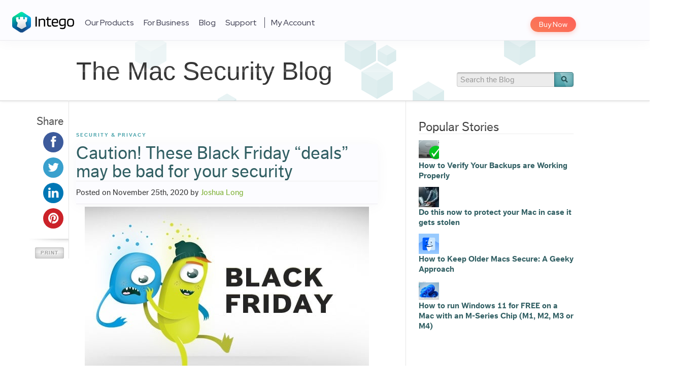

--- FILE ---
content_type: text/html; charset=UTF-8
request_url: https://www.intego.com/mac-security-blog/caution-black-friday-deals-may-be-bad-for-your-security/
body_size: 23924
content:
<!DOCTYPE html>
<html lang="en-US">
<head>
<meta charset="UTF-8">
<title>Caution! These Black Friday &quot;deals&quot; may be bad for your security - The Mac Security Blog</title>

<meta name="viewport" content="initial-scale=1.0, width=device-width">
<meta name="referrer" content="unsafe-url">
<meta name="p:domain_verify" content="470354571b841cdc7eac0f81c6aba02e">
<meta name="google-site-verification" content="_Ci-pQYMBytUnJ1h1-4R7wRJopiEuMyksGJ5kX9Q1YM" />

  <link rel="icon" type="image/png" href="/sites/all/themes/intego_3/dist/favicons/favicon-32x32.png" sizes="32x32">
  <link rel="apple-touch-icon" sizes="60x60" href="/sites/all/themes/intego_3/dist/favicons/apple-touch-icon-60x60.png">
  <link rel="apple-touch-icon" sizes="72x72" href="/sites/all/themes/intego_3/dist/favicons/apple-touch-icon-72x72.png">
  <link rel="apple-touch-icon" sizes="76x76" href="/sites/all/themes/intego_3/dist/favicons/apple-touch-icon-76x76.png">
  <link rel="apple-touch-icon" sizes="114x114" href="/sites/all/themes/intego_3/dist/favicons/apple-touch-icon-114x114.png">
  <link rel="apple-touch-icon" sizes="120x120" href="/sites/all/themes/intego_3/dist/favicons/apple-touch-icon-120x120.png">
  <link rel="apple-touch-icon" sizes="144x144" href="/sites/all/themes/intego_3/dist/favicons/apple-touch-icon-144x144.png">
  <link rel="apple-touch-icon" sizes="152x152" href="/sites/all/themes/intego_3/dist/favicons/apple-touch-icon-152x152.png">
  <link rel="apple-touch-icon" sizes="180x180" href="/sites/all/themes/intego_3/dist/favicons/apple-touch-icon-180x180.png">
  <link rel="icon" type="image/png" href="/sites/all/themes/intego_3/dist/favicons/favicon-96x96.png" sizes="96x96">
  <link rel="icon" type="image/png" href="/sites/all/themes/intego_3/dist/favicons/android-chrome-192x192.png" sizes="192x192">
  <link rel="icon" type="image/png" href="/sites/all/themes/intego_3/dist/favicons/favicon-16x16.png" sizes="16x16">
  <link rel="manifest" href="/sites/all/themes/intego_3/dist/favicons/manifest.json">
  <link rel="shortcut icon" href="/sites/all/themes/intego_3/dist/favicons/favicon.ico">
  <link rel="apple-touch-icon" sizes="57x57" href="/sites/all/themes/intego_3/dist/favicons/apple-touch-icon-57x57.png">
<html xmlns:fb="http://ogp.me/ns/fb#">

<link rel="profile" href="https://gmpg.org/xfn/11">
<link rel="stylesheet" type="text/css" media="all" href="https://www.intego.com/mac-security-blog/wp-content/themes/starkers-html5-master/style.css">
<link rel="pingback" href="https://www.intego.com/mac-security-blog/xmlrpc.php">
<link href="//netdna.bootstrapcdn.com/font-awesome/3.1.1/css/font-awesome.css" rel="stylesheet">

<link href="//fonts.googleapis.com/css?family=Source+Sans+Pro:200,400,700,200italic,400italic,700italic" rel="stylesheet" type="text/css" />
<script>
// Avoid `console` errors in browsers that lack a console.
if (!(window.console && console.log)) {
	(function() {
			var noop = function() {};
			var methods = ['assert', 'clear', 'count', 'debug', 'dir', 'dirxml', 'error', 'exception', 'group', 'groupCollapsed', 'groupEnd', 'info', 'log', 'markTimeline', 'profile', 'profileEnd', 'markTimeline', 'table', 'time', 'timeEnd', 'timeStamp', 'trace', 'warn'];
			var length = methods.length;
			var console = window.console = {};
			while (length--) {
					console[methods[length]] = noop;
			}
	}());
}
</script>

<meta name='robots' content='index, follow, max-image-preview:large, max-snippet:-1, max-video-preview:-1' />

	<!-- This site is optimized with the Yoast SEO plugin v17.4 - https://yoast.com/wordpress/plugins/seo/ -->
	<meta name="description" content="Be careful when you buy on-sale electronics. Some seemingly amazing deals, even on Apple and other name-brand products, could actually put your security and privacy at risk! Read our tips for shopping safely on Black Friday, Cyber Monday, and Cyber Week." />
	<link rel="canonical" href="https://www.intego.com/mac-security-blog/caution-black-friday-deals-may-be-bad-for-your-security/" />
	<meta property="og:locale" content="en_US" />
	<meta property="og:type" content="article" />
	<meta property="og:title" content="Caution! These Black Friday &quot;deals&quot; may be bad for your security - The Mac Security Blog" />
	<meta property="og:description" content="Be careful when you buy on-sale electronics. Some seemingly amazing deals, even on Apple and other name-brand products, could actually put your security and privacy at risk! Read our tips for shopping safely on Black Friday, Cyber Monday, and Cyber Week." />
	<meta property="og:url" content="https://www.intego.com/mac-security-blog/caution-black-friday-deals-may-be-bad-for-your-security/" />
	<meta property="og:site_name" content="The Mac Security Blog" />
	<meta property="article:author" content="https://www.facebook.com/JoshLong" />
	<meta property="article:published_time" content="2020-11-25T20:12:01+00:00" />
	<meta property="article:modified_time" content="2024-11-21T08:52:52+00:00" />
	<meta property="og:image" content="https://www.intego.com/mac-security-blog/wp-content/uploads/2017/11/Black-Friday-Deals.jpeg" />
	<meta property="og:image:width" content="400" />
	<meta property="og:image:height" content="260" />
	<meta name="twitter:card" content="summary_large_image" />
	<meta name="twitter:creator" content="@theJoshMeister" />
	<meta name="twitter:label1" content="Written by" />
	<meta name="twitter:data1" content="Joshua Long" />
	<meta name="twitter:label2" content="Est. reading time" />
	<meta name="twitter:data2" content="8 minutes" />
	<script type="application/ld+json" class="yoast-schema-graph">{"@context":"https://schema.org","@graph":[{"@type":"Organization","@id":"https://www.intego.com/mac-security-blog/#organization","name":"Intego","url":"https://www.intego.com/mac-security-blog/","sameAs":[],"logo":{"@type":"ImageObject","@id":"https://www.intego.com/mac-security-blog/#logo","inLanguage":"en-US","url":"https://www.intego.com/mac-security-blog/wp-content/uploads/2022/10/intego-organization-logo-for-google-knowledge-graph-875x875-1.png","contentUrl":"https://www.intego.com/mac-security-blog/wp-content/uploads/2022/10/intego-organization-logo-for-google-knowledge-graph-875x875-1.png","width":875,"height":875,"caption":"Intego"},"image":{"@id":"https://www.intego.com/mac-security-blog/#logo"}},{"@type":"WebSite","@id":"https://www.intego.com/mac-security-blog/#website","url":"https://www.intego.com/mac-security-blog/","name":"The Mac Security Blog","description":"Keep Macs safe from the dangers of the Internet","publisher":{"@id":"https://www.intego.com/mac-security-blog/#organization"},"potentialAction":[{"@type":"SearchAction","target":{"@type":"EntryPoint","urlTemplate":"https://www.intego.com/mac-security-blog/?s={search_term_string}"},"query-input":"required name=search_term_string"}],"inLanguage":"en-US"},{"@type":"ImageObject","@id":"https://www.intego.com/mac-security-blog/caution-black-friday-deals-may-be-bad-for-your-security/#primaryimage","inLanguage":"en-US","url":"https://www.intego.com/mac-security-blog/wp-content/uploads/2017/11/Black-Friday-Deals.jpeg","contentUrl":"https://www.intego.com/mac-security-blog/wp-content/uploads/2017/11/Black-Friday-Deals.jpeg","width":400,"height":260,"caption":"Black Friday Deals"},{"@type":"WebPage","@id":"https://www.intego.com/mac-security-blog/caution-black-friday-deals-may-be-bad-for-your-security/#webpage","url":"https://www.intego.com/mac-security-blog/caution-black-friday-deals-may-be-bad-for-your-security/","name":"Caution! These Black Friday \"deals\" may be bad for your security - The Mac Security Blog","isPartOf":{"@id":"https://www.intego.com/mac-security-blog/#website"},"primaryImageOfPage":{"@id":"https://www.intego.com/mac-security-blog/caution-black-friday-deals-may-be-bad-for-your-security/#primaryimage"},"datePublished":"2020-11-25T20:12:01+00:00","dateModified":"2024-11-21T08:52:52+00:00","description":"Be careful when you buy on-sale electronics. Some seemingly amazing deals, even on Apple and other name-brand products, could actually put your security and privacy at risk! Read our tips for shopping safely on Black Friday, Cyber Monday, and Cyber Week.","breadcrumb":{"@id":"https://www.intego.com/mac-security-blog/caution-black-friday-deals-may-be-bad-for-your-security/#breadcrumb"},"inLanguage":"en-US","potentialAction":[{"@type":"ReadAction","target":["https://www.intego.com/mac-security-blog/caution-black-friday-deals-may-be-bad-for-your-security/"]}]},{"@type":"BreadcrumbList","@id":"https://www.intego.com/mac-security-blog/caution-black-friday-deals-may-be-bad-for-your-security/#breadcrumb","itemListElement":[{"@type":"ListItem","position":1,"name":"Home","item":"https://www.intego.com/mac-security-blog/"},{"@type":"ListItem","position":2,"name":"Caution! These Black Friday &#8220;deals&#8221; may be bad for your security"}]},{"@type":"Article","@id":"https://www.intego.com/mac-security-blog/caution-black-friday-deals-may-be-bad-for-your-security/#article","isPartOf":{"@id":"https://www.intego.com/mac-security-blog/caution-black-friday-deals-may-be-bad-for-your-security/#webpage"},"author":{"@id":"https://www.intego.com/mac-security-blog/#/schema/person/dcf592275ba6edde8d20f1e60029c6b1"},"headline":"Caution! These Black Friday &#8220;deals&#8221; may be bad for your security","datePublished":"2020-11-25T20:12:01+00:00","dateModified":"2024-11-21T08:52:52+00:00","mainEntityOfPage":{"@id":"https://www.intego.com/mac-security-blog/caution-black-friday-deals-may-be-bad-for-your-security/#webpage"},"wordCount":1574,"commentCount":0,"publisher":{"@id":"https://www.intego.com/mac-security-blog/#organization"},"image":{"@id":"https://www.intego.com/mac-security-blog/caution-black-friday-deals-may-be-bad-for-your-security/#primaryimage"},"thumbnailUrl":"https://www.intego.com/mac-security-blog/wp-content/uploads/2017/11/Black-Friday-Deals.jpeg","keywords":["Black Friday","Cyber Monday","Thanksgiving"],"articleSection":["Security &amp; Privacy"],"inLanguage":"en-US","potentialAction":[{"@type":"CommentAction","name":"Comment","target":["https://www.intego.com/mac-security-blog/caution-black-friday-deals-may-be-bad-for-your-security/#respond"]}]},{"@type":"Person","@id":"https://www.intego.com/mac-security-blog/#/schema/person/dcf592275ba6edde8d20f1e60029c6b1","name":"Joshua Long","image":{"@type":"ImageObject","@id":"https://www.intego.com/mac-security-blog/#personlogo","inLanguage":"en-US","url":"https://secure.gravatar.com/avatar/5ad29f4111ce14911abaa98cbbcdea42?s=96&d=mm&r=g","contentUrl":"https://secure.gravatar.com/avatar/5ad29f4111ce14911abaa98cbbcdea42?s=96&d=mm&r=g","caption":"Joshua Long"},"description":"Joshua Long (@theJoshMeister), formerly Intego\u2019s Chief Security Analyst, is a renowned security researcher and writer, and an award-winning public speaker. Josh has a master\u2019s degree in IT concentrating in Internet Security and has taken doctorate-level coursework in Information Security. Apple has publicly acknowledged Josh for discovering an Apple\u00a0ID authentication vulnerability. Josh has conducted cybersecurity research for well over 25 years, which is often featured by major news outlets worldwide. Keep up with Josh via X/Twitter, LinkedIn, Facebook, Instagram, YouTube, Patreon, Mastodon, the JoshMeister on Security, and more. \u2014","sameAs":["https://security.thejoshmeister.com","https://www.facebook.com/JoshLong","https://www.instagram.com/thejoshmeister/","https://www.linkedin.com/in/thejoshmeister","https://www.pinterest.com/thejoshmeister/","https://twitter.com/theJoshMeister","https://www.youtube.com/@theJoshMeister"],"url":"https://www.intego.com/mac-security-blog/author/joshlong/"}]}</script>
	<!-- / Yoast SEO plugin. -->


<link rel='dns-prefetch' href='//www.intego.com' />
<link rel='dns-prefetch' href='//s.w.org' />
<link rel='dns-prefetch' href='//v0.wordpress.com' />
<link rel="alternate" type="application/rss+xml" title="The Mac Security Blog &raquo; Feed" href="https://www.intego.com/mac-security-blog/feed/" />
<link rel="alternate" type="application/rss+xml" title="The Mac Security Blog &raquo; Comments Feed" href="https://www.intego.com/mac-security-blog/comments/feed/" />
<link rel="alternate" type="application/rss+xml" title="The Mac Security Blog &raquo; Caution! These Black Friday &#8220;deals&#8221; may be bad for your security Comments Feed" href="https://www.intego.com/mac-security-blog/caution-black-friday-deals-may-be-bad-for-your-security/feed/" />
		<script type="text/javascript">
			window._wpemojiSettings = {"baseUrl":"https:\/\/s.w.org\/images\/core\/emoji\/13.1.0\/72x72\/","ext":".png","svgUrl":"https:\/\/s.w.org\/images\/core\/emoji\/13.1.0\/svg\/","svgExt":".svg","source":{"concatemoji":"https:\/\/www.intego.com\/mac-security-blog\/wp-includes\/js\/wp-emoji-release.min.js?ver=5.8.12"}};
			!function(e,a,t){var n,r,o,i=a.createElement("canvas"),p=i.getContext&&i.getContext("2d");function s(e,t){var a=String.fromCharCode;p.clearRect(0,0,i.width,i.height),p.fillText(a.apply(this,e),0,0);e=i.toDataURL();return p.clearRect(0,0,i.width,i.height),p.fillText(a.apply(this,t),0,0),e===i.toDataURL()}function c(e){var t=a.createElement("script");t.src=e,t.defer=t.type="text/javascript",a.getElementsByTagName("head")[0].appendChild(t)}for(o=Array("flag","emoji"),t.supports={everything:!0,everythingExceptFlag:!0},r=0;r<o.length;r++)t.supports[o[r]]=function(e){if(!p||!p.fillText)return!1;switch(p.textBaseline="top",p.font="600 32px Arial",e){case"flag":return s([127987,65039,8205,9895,65039],[127987,65039,8203,9895,65039])?!1:!s([55356,56826,55356,56819],[55356,56826,8203,55356,56819])&&!s([55356,57332,56128,56423,56128,56418,56128,56421,56128,56430,56128,56423,56128,56447],[55356,57332,8203,56128,56423,8203,56128,56418,8203,56128,56421,8203,56128,56430,8203,56128,56423,8203,56128,56447]);case"emoji":return!s([10084,65039,8205,55357,56613],[10084,65039,8203,55357,56613])}return!1}(o[r]),t.supports.everything=t.supports.everything&&t.supports[o[r]],"flag"!==o[r]&&(t.supports.everythingExceptFlag=t.supports.everythingExceptFlag&&t.supports[o[r]]);t.supports.everythingExceptFlag=t.supports.everythingExceptFlag&&!t.supports.flag,t.DOMReady=!1,t.readyCallback=function(){t.DOMReady=!0},t.supports.everything||(n=function(){t.readyCallback()},a.addEventListener?(a.addEventListener("DOMContentLoaded",n,!1),e.addEventListener("load",n,!1)):(e.attachEvent("onload",n),a.attachEvent("onreadystatechange",function(){"complete"===a.readyState&&t.readyCallback()})),(n=t.source||{}).concatemoji?c(n.concatemoji):n.wpemoji&&n.twemoji&&(c(n.twemoji),c(n.wpemoji)))}(window,document,window._wpemojiSettings);
		</script>
		<style type="text/css">
img.wp-smiley,
img.emoji {
	display: inline !important;
	border: none !important;
	box-shadow: none !important;
	height: 1em !important;
	width: 1em !important;
	margin: 0 .07em !important;
	vertical-align: -0.1em !important;
	background: none !important;
	padding: 0 !important;
}
</style>
	<link rel='stylesheet' id='wp-block-library-css'  href='https://www.intego.com/mac-security-blog/wp-includes/css/dist/block-library/style.min.css?ver=5.8.12' type='text/css' media='all' />
<style id='wp-block-library-inline-css' type='text/css'>
.has-text-align-justify{text-align:justify;}
</style>
<link rel='stylesheet' id='mediaelement-css'  href='https://www.intego.com/mac-security-blog/wp-includes/js/mediaelement/mediaelementplayer-legacy.min.css?ver=4.2.16' type='text/css' media='all' />
<link rel='stylesheet' id='wp-mediaelement-css'  href='https://www.intego.com/mac-security-blog/wp-includes/js/mediaelement/wp-mediaelement.min.css?ver=5.8.12' type='text/css' media='all' />
<link rel='stylesheet' id='collapseomatic-css-css'  href='https://www.intego.com/mac-security-blog/wp-content/plugins/jquery-collapse-o-matic/light_style.css?ver=1.6' type='text/css' media='all' />
<link rel='stylesheet' id='starkers-html5-master-bootstrap-css'  href='https://www.intego.com/mac-security-blog/wp-content/themes/starkers-html5-master/css/bootstrap.css?ver=1.0' type='text/css' media='screen, projection' />
<link rel='stylesheet' id='starkers-html5-master-bootstrap-responsive-css'  href='https://www.intego.com/mac-security-blog/wp-content/themes/starkers-html5-master/css/bootstrap-responsive.css?ver=1.0' type='text/css' media='screen, projection' />
<link rel='stylesheet' id='starkers-html5-master-layout-responsive-css'  href='https://www.intego.com/mac-security-blog/wp-content/themes/starkers-html5-master/css/layout-responsive.css?ver=1.0' type='text/css' media='screen, projection' />
<link rel='stylesheet' id='social-logos-css'  href='https://www.intego.com/mac-security-blog/wp-content/plugins/jetpack/_inc/social-logos/social-logos.min.css?ver=10.2.1' type='text/css' media='all' />
<link rel='stylesheet' id='jetpack_css-css'  href='https://www.intego.com/mac-security-blog/wp-content/plugins/jetpack/css/jetpack.css?ver=10.2.1' type='text/css' media='all' />
<link rel='stylesheet' id='wp-advanced-rp-css-css'  href='https://www.intego.com/mac-security-blog/wp-content/plugins/advanced-recent-posts-widget/css/advanced-recent-posts-widget.css?ver=5.8.12' type='text/css' media='all' />
<script type='text/javascript' src='https://www.intego.com/mac-security-blog/wp-includes/js/jquery/jquery.min.js?ver=3.6.0' id='jquery-core-js'></script>
<script type='text/javascript' src='https://www.intego.com/mac-security-blog/wp-includes/js/jquery/jquery-migrate.min.js?ver=3.3.2' id='jquery-migrate-js'></script>
<script type='text/javascript' src='https://www.intego.com/mac-security-blog/wp-content/themes/starkers-html5-master/js/bootstrap.min.js?ver=5.8.12' id='bootstrap-js'></script>
<script type='text/javascript' src='https://www.intego.com/mac-security-blog/wp-content/themes/starkers-html5-master/js/html5shiv.js?ver=5.8.12' id='html5shiv-js'></script>
<script type='text/javascript' src='https://www.intego.com/mac-security-blog/wp-content/themes/starkers-html5-master/js/modernizr-1.6.min.js?ver=5.8.12' id='modernizr-js'></script>
<script type='text/javascript' src='https://www.intego.com/mac-security-blog/wp-content/themes/starkers-html5-master/js/scripts.js?ver=5.8.12' id='scripts-js'></script>
<link rel="https://api.w.org/" href="https://origin.intego.com/mac-security-blog/wp-json/" /><link rel="alternate" type="application/json" href="https://origin.intego.com/mac-security-blog/wp-json/wp/v2/posts/72733" /><link rel="EditURI" type="application/rsd+xml" title="RSD" href="https://www.intego.com/mac-security-blog/xmlrpc.php?rsd" />
<link rel="wlwmanifest" type="application/wlwmanifest+xml" href="https://www.intego.com/mac-security-blog/wp-includes/wlwmanifest.xml" /> 
<link rel='shortlink' href='https://wp.me/p4VAYd-iV7' />
<link rel="alternate" type="application/json+oembed" href="https://origin.intego.com/mac-security-blog/wp-json/oembed/1.0/embed?url=https%3A%2F%2Fwww.intego.com%2Fmac-security-blog%2Fcaution-black-friday-deals-may-be-bad-for-your-security%2F" />
<link rel="alternate" type="text/xml+oembed" href="https://origin.intego.com/mac-security-blog/wp-json/oembed/1.0/embed?url=https%3A%2F%2Fwww.intego.com%2Fmac-security-blog%2Fcaution-black-friday-deals-may-be-bad-for-your-security%2F&#038;format=xml" />
<style type='text/css'>img#wpstats{display:none}</style>
			<style type="text/css">
		#autoplat-socialsharing {
			margin-right: 10px;
			margin-bottom: 20px;
		}

		#autoplat-socialsharing .item {
			width: 100%;
			margin-bottom: 10px;
			text-align: right;
		}

		#autoplat-socialsharing .item:last-child {
			margin-bottom: 0;
		}

		#autoplat-socialsharing a {
		    display: inline-block;
			width: 40px;
			height: 40px;
			text-align: center;
			vertical-align: middle;
			transition: all .3s ease-in-out;
			position: relative;
			border-radius: 100%;
		}

		#autoplat-socialsharing a:before {
			width: 40px;
			height: 40px;
			line-height: 40px;
			font-size: 24px;
			color: #fff;
			font-family: "FontAwesome";
			visibility: visible;
			position: absolute;
			top: 0;
			left: 0;
		}

		#autoplat-socialsharing a .title,
		#autoplat-socialsharing a .count {
		  display: none;
		}

		#autoplat-socialsharing a.hasCount .title,
		#autoplat-socialsharing a.hasCount .count {
		  display: block;
		}

		#autoplat-socialsharing a .title {
		  position: absolute;
		  top: 3px;
		  right: 44px;
		  line-height: 14px;
		  font-size: 11px;
   		  color: #999;
		}

		#autoplat-socialsharing a .count {
		  position: absolute;
		  top: 17px;
		  right: 44px;
		  line-height: 19px;
		  font-size: 16px;
   		  color: #000;
		}

		#autoplat-socialsharing a .count:hover {
		  text-decoration: none;
		}

		#autoplat-socialsharing a.facebook {
		  background-color: #3d5b9c;
		}

		#autoplat-socialsharing a.facebook:before {
			content: '\f09a';
		}

		#autoplat-socialsharing a.twitter {
		  background-color: #39a0cd;
		}

		#autoplat-socialsharing a.twitter:before {
			content: '\f099';
		}

		#autoplat-socialsharing a.googleplus {
		  background-color: #d34836;
		}

		#autoplat-socialsharing a.googleplus:before {
			content: '\f0d5';
		}

		#autoplat-socialsharing a.pinterest {
		  background-color: #cb2229;
		}

		#autoplat-socialsharing a.pinterest:before {
			content: '\f0d2';
		}

		#autoplat-socialsharing a.linkedin {
		  background-color: #0077b5;
		}

		#autoplat-socialsharing a.linkedin:before {
			content: '\f0e1';
		}
	</style>
<link rel="amphtml" href="https://www.intego.com/mac-security-blog/caution-black-friday-deals-may-be-bad-for-your-security/amp/"><link rel="icon" href="https://www.intego.com/mac-security-blog/wp-content/uploads/2023/05/cropped-intego-2023-favicon-32x32.png" sizes="32x32" />
<link rel="icon" href="https://www.intego.com/mac-security-blog/wp-content/uploads/2023/05/cropped-intego-2023-favicon-192x192.png" sizes="192x192" />
<link rel="apple-touch-icon" href="https://www.intego.com/mac-security-blog/wp-content/uploads/2023/05/cropped-intego-2023-favicon-180x180.png" />
<meta name="msapplication-TileImage" content="https://www.intego.com/mac-security-blog/wp-content/uploads/2023/05/cropped-intego-2023-favicon-270x270.png" />

<script type="text/javascript" src="https://www.intego.com/mac-security-blog/wp-content/themes/starkers-html5-master/js/tracking.js"></script>

</head>


<body class="post-template-default single single-post postid-72733 single-format-standard">
		<script type="text/javascript">
		/*(function(c){var e=document.createElement("script"); e.type='text/javascript';e.async=true; e.src='//d1ivexoxmp59q7.cloudfront.net/'+c+'/live.js'; var n=document.getElementsByTagName('script')[0]; n.parentNode.insertBefore(e,n);})('intego');*/
		</script>

		<!-- Google Tag Manager -->
		<noscript><iframe src="//www.googletagmanager.com/ns.html?id=GTM-9WJ8&pageCategory1=en&pageCategory2=/mac-security-blog/caution-black-friday-deals-may-be-bad-for-your-security/"
		height="0" width="0" style="display:none;visibility:hidden"></iframe></noscript>
		<script>(function(w,d,s,l,i){w[l]=w[l]||[];w[l].push({"gtm.start":
		new Date().getTime(),event:"gtm.js"});var f=d.getElementsByTagName(s)[0],
		j=d.createElement(s),dl=l!="dataLayer"?"&l="+l:"";j.async=true;j.src=
		"//www.googletagmanager.com/gtm.js?id="+i+dl;f.parentNode.insertBefore(j,f);
		})(window,document,"script","dataLayer","GTM-9WJ8");</script>
		<!-- End Google Tag Manager -->

		<header id="header" class="block block-">
<div class="content">
<div class="inner clearfix">
<div class="logo">
<a href="/">Intego Logo</a> </div>
<nav id="buy-now">
<ul>
<li class="highlight">
<a href="/buynow">Buy Now</a> </li>
</ul>
</nav>
<nav id="navigation"><h2 id="menu-button" class="title"><a href="#">Menu ☰</a></h2><div class="menu"><ul><li class=" has-dropdown dropdown-type-big"><a href="/products">Our Products</a><div class="home-1 home-new dropdown"><header class="header"><div class="dropdown products-nav">

 <div id="productsSwitcher">
<div class="macintosh active" onclick="toggleProductMainNav('macintosh')">
<svg xmlns="http://www.w3.org/2000/svg" width="25.53" height="30.271">
<path d="M21.426,30.052c-1.642,1.593-3.454,1.345-5.18.594a6.563,6.563,0,0,0-5.453,0c-2.414,1.042-3.7.739-5.15-.594-8.21-8.452-7-21.327,2.333-21.812,2.263.121,3.847,1.251,5.18,1.345,1.981-.4,3.878-1.557,6-1.406a7.306,7.306,0,0,1,5.726,3.02,6.659,6.659,0,0,0,.815,12,17.028,17.028,0,0,1-4.271,6.877Zm-8.452-21.9A6.9,6.9,0,0,1,19.275,1C19.756,5.332,15.336,8.574,12.973,8.149Z" transform="translate(-0.164 -1)" fill="currentColor"></path>
</svg>
<span>Mac</span>
</div>
<div class="windows" onclick="toggleProductMainNav('windows')">
<svg xmlns="http://www.w3.org/2000/svg" width="26.718" height="26.718">
<path d="M95.793,114.16h11.083V103.535l-11.083,1.549Zm0,10.179,11.083,1.549V115.23H95.793Zm12.149-10.179h14.57V101.352l-14.57,2.034Zm14.57,13.91V115.23h-14.57v10.807Z" transform="translate(-95.793 -101.352)" fill="currentColor"></path>
</svg>
<span>Windows</span>
</div>
</div>

<div id="macintoshProducts" class="header-products active">
<div class="left">

<div class="title-wrapper-n">
<h3 class="title">Intego Home Products</h3>
<h4 class="subtitle">Compatible with macOS Sequoia!</h4>
</div>

<ul class="mac-products ul-products">
<a class="mac-product product mac-internet-security-x9" href="/antivirus-mac-internet-security">
<li>
Mac Internet Security X9
</li>
</a>
<a class="mac-product product mac-protection-bundle-x9" href="/mac-protection-bundle">
<li>
Mac Premium Bundle X9
</li>
</a>
</ul>
</div>
<div class="right">
<div class="title-wrapper-n">
<h3 class="title">Intego Home Products</h3>
</div>
<div class="product-list">
<div class="list security">
<div class="title">Security</div>
<div class="item"><a href="/business/virus-barrier">VirusBarrier X9</a></div>
<div class="item"><a href="/business/network-protection">NetBarrier X9</a></div>
</div>
<div class="list privacy">
<div class="title">Privacy</div>
<div class="item"><a href="/contentbarrier-secure">ContentBarrier X9</a></div>
<div class="item">
<a href="/privacy-protection-vpn">Intego Privacy Protection</a>
<span class="new-product">New</span></div>
</div>
<div class="list utility">
<div class="title">Utility</div>
<div class="item"><a href="/mac-washing-machine-security">Mac Washing Machine X9</a></div>
<div class="item"><a href="/mac-protection-bundle#app-3151">Personal Backup 10.9</a></div>
</div>
</div>
</div>
</div>
<div id="windowsProducts" class="header-products">
<div class="left">
<div class="title-wrapper-n">
<h3 class="title">
Intego Home Windows Products
</h3>
<h4 class="subtitle">
Compatible with Windows 7, 8, 10 and 11
</h4>
</div>
<ul class="win-products ul-products">
<a class="win-product product intego-antivirus" href="/intego-antivirus">
<li>
Intego Antivirus
</li>
</a>
<a class="win-product product intego-privacy-protection" href="/privacy-protection-vpn">
<li>
Intego Privacy Protection
</li>
</a>
</ul>
</div>
</div>
</div>
<div class="dropdown product-nav-mobile">
<ul>
<div class="u">Intego Home Products</div>
<li>&nbsp; <a href="/mac-protection-bundle">Mac Premium Bundle X9</a></li>
<li>&nbsp; <a href="/antivirus-mac-internet-security">Mac Internet Security X9</a></li>
<div class="u">Intego Home Windows Products</div>
<li>&nbsp; <a href="/intego-antivirus">Intego Antivirus</a></li>
<li>&nbsp; <a href="/privacy-protection-vpn">Intego Privacy Protection</a></li><a href="/privacy-protection-vpn">
</a></ul><a href="/privacy-protection-vpn">
</a></div><a href="/privacy-protection-vpn">
<script type="text/javascript">
    /**
 * Toggle Product Main Nav
 * @param {string} elem
 */



function toggleProductMainNav(elem) {
    // opposite element
    const opposElem = elem === "windows" ? "macintosh" : "windows"

    // Buttons
    const curButton = document.querySelector("#productsSwitcher ." + elem)
    const preButton = document.querySelector("#productsSwitcher ." + opposElem)

    preButton.classList.contains("active") && preButton.classList.remove("active")
    !curButton.classList.contains("active") && curButton.classList.add("active")

    // Containers
    const curContainer = document.querySelector("#" + elem + "Products")
    const preContainer = document.querySelector("#" + opposElem + "Products")

    preContainer.classList.contains("active") && preContainer.classList.remove("active")
    !curContainer.classList.contains("active") && curContainer.classList.add("active")
}


</script></a></header></div></li>
  <li class=""><a href="/business-products">For Business</a></li>
  <li class=""><a href="/mac-security-blog">Blog</a></li>
  <li class=" has-dropdown dropdown-type-list"><a href="/support">Support</a><div class="dropdown"><ul>
  <li class=""><a href="/support">Customer Support</a></li>
  <li class=""><a href="https://support.intego.com/home">Knowledge Base</a></li>
  <li class=""><a href="/support/downloads">Downloads</a></li>
  <li class=""><a href="/support/submit-malware">Submit Malware</a></li>
  <li class=""><a href="https://support.intego.com/hc/requests/new">Contact Support</a></li>
  <li class=""><a href="https://support.intego.com/access/unauthenticated?return_to=http%3A%2F%2Fsupport.intego.com%2Frequests">Check Your Requests</a></li>
  <li class=""><a href="/renew-upgrade">Upgrade</a></li>
  <li class=""><a href="/renew-upgrade">Renew</a></li>
  <li class=""><a href="/intego-request-quote">Request A Quote</a></li></ul></div></li>
  <li class="myaccount"><a href="https://account.intego.com/">My Account</a></li>
  <li class="highlight"><a href="/buynow">Buy Now</a></li>
  </ul></div></nav>

<div class="overlay">
<div class="inner">
<div class="right">

</div>
<div class="left">
 <div class="language">
<ul>
<li class="active"><span>English <span class="arrow"></span></span></li><li><a href="/fr">Français</a></li><li><a href="/de">Deutsch</a></li><li><a href="/jp">日本語</a></li><li><a href="/es">Español</a></li> </ul>
</div>
</div>
</div>
</div>
</div>
</div>
</header>
    <div class="subheader container-border-bottom main">
			<div class="clear"></div>
        <div class="container">

          <div class="socialLikes horizontal" style="margin: 10px 0; min-height: 20px;">
                      </div>

          <div class="left-col">
            <div class="h1"><a id="title-id" href="https://www.intego.com/mac-security-blog/" title="The Mac Security Blog" rel="home">The Mac Security Blog<span class="text-gradient"></span></a></div>
            
            <script type="text/javascript">
              var title = document.title;
              if(title == 'Most Secure Browser for Mac in 2021: Safari, Chrome or Firefox?')
              {
                var title_element = document.getElementById("title-id");
                title_element.innerText = "Most Secure Browser for Mac in 2021: Safari, Chrome or Firefox?";
                title_element.style.color = "#315f63";
                title_element.style.fontSize = "44px";

                var subheader_element = document.getElementsByClassName("subheader")[0];
                subheader_element.style.height = "auto";
              }
            </script>

                      </div>
          <div class="right-col">

            <form role="search" method="get" id="searchform" action="https://www.intego.com/mac-security-blog/">
    <label class="assistive-text" for="s">Search for:</label>
    <input type="search" placeholder="Search the Blog" value="" name="s" id="s" />
    <input type="image" src="https://www.intego.com/mac-security-blog/wp-content/themes/starkers-html5-master/images/btn_search.png" id="searchsubmit" class="btn" />
    </form>
          </div>
        </div>
    </div>

	<div class="container main">
 		<div class="row-fluid">
 			<div class="left-col">

 				<div class="share persist-header visible-desktop">
 					<h4>Share</h4>
					<div class="socialLikes vertical">
												<div id="autoplat-socialsharing" class="socialsharing"><div class="item"><a class="facebook" data-autoplat-socialsharing="type:facebook;thisUrl:https://www.intego.com/mac-security-blog/caution-black-friday-deals-may-be-bad-for-your-security/;width:670;height:340;jsUrl:https://www.facebook.com/sharer.php?u=https://www.intego.com/mac-security-blog/caution-black-friday-deals-may-be-bad-for-your-security/;" href="https://www.facebook.com/sharer.php?u=https://www.intego.com/mac-security-blog/caution-black-friday-deals-may-be-bad-for-your-security/" title="Share this on Facebook" target="_blank"><span class="title">Shares</span></a></div><div class="item"><a class="twitter" data-autoplat-socialsharing="type:twitter;thisUrl:https://www.intego.com/mac-security-blog/caution-black-friday-deals-may-be-bad-for-your-security/;width:680;height:445;jsUrl:https://twitter.com/share?url=https://www.intego.com/mac-security-blog/caution-black-friday-deals-may-be-bad-for-your-security/&screen_name={meta[name='twitter:site']|content}&text={meta[property='og:title']|content}&via=IntegoSecurity;" href="https://twitter.com/share?url=https://www.intego.com/mac-security-blog/caution-black-friday-deals-may-be-bad-for-your-security/" title="Share this on Twitter" target="_blank"><span class="title">Tweets</span></a></div><div class="item"><a class="linkedin" data-autoplat-socialsharing="type:linkedin;thisUrl:https://www.intego.com/mac-security-blog/caution-black-friday-deals-may-be-bad-for-your-security/;width:600;height:590;jsUrl:https://www.linkedin.com/shareArticle?mini=true&url=https://www.intego.com/mac-security-blog/caution-black-friday-deals-may-be-bad-for-your-security/&title={meta[property='og:title']|content}&summary={meta[property='og:description']|content}&source=Intego;" href="https://www.linkedin.com/shareArticle?mini=true&url=https://www.intego.com/mac-security-blog/caution-black-friday-deals-may-be-bad-for-your-security/" title="Share this on LinkedIn" target="_blank"><span class="title">Shares</span></a></div><div class="item"><a class="pinterest" data-autoplat-socialsharing="type:pinterest;thisUrl:https://www.intego.com/mac-security-blog/caution-black-friday-deals-may-be-bad-for-your-security/;width:750;height:331;jsUrl:https://pinterest.com/pin/create/button/?url=https://www.intego.com/mac-security-blog/caution-black-friday-deals-may-be-bad-for-your-security/&media={meta[property='og:image']|content};" href="https://pinterest.com/pin/create/button/?url=https://www.intego.com/mac-security-blog/caution-black-friday-deals-may-be-bad-for-your-security/" title="Pin this to Pinterest" target="_blank"><span class="title">Pins</span></a></div></div>					</div>

 					<div class="buttons_container">
 						<a href="javascript:window.print()" class="print_btn">Print</a>
 					</div>
 				</div>

				


<script type="application/ld+json">
{ "@context": "http://schema.org",
  "@type": "Article",
  "headline": "Caution! These Black Friday &#8220;deals&#8221; may be bad for your security",
    "image": {
  	"@type": "ImageObject",
  	"url": "https://www.intego.com/mac-security-blog/wp-content/uploads/2017/11/Black-Friday-Deals.jpeg",
  	"width": "400",
  	"height": "260"
  },
    "author": {
  	"@type": "Person",
  	"name": "Joshua Long"
  },
  "keywords": "Black Friday, Cyber Monday, Thanksgiving",
  "publisher": {
    "@type": "Organization",
    "name": "The Mac Security Blog",
    "logo": {
      "@type": "ImageObject",
      "url": "http://www.intego.com/sites/all/themes/intego_3/img/logo_structured-data.png",
      "width": 213,
      "height": 60
    }
  },
  "url": "",
  "datePublished": "2020-11-25T12:12:01-08:00",
  "dateModified": "2024-11-21T00:52:52-08:00",
  "mainEntityOfPage": "true"
}
</script>​


		
		<article id="post-72733" class="post-72733 post type-post status-publish format-standard has-post-thumbnail category-security-privacy tag-black-friday tag-cyber-monday tag-thanksgiving">

			<p class="cats"><a href="https://www.intego.com/mac-security-blog/category/security-privacy/">Security &amp; Privacy</a></p>

			<header>
				<h1>Caution! These Black Friday &#8220;deals&#8221; may be bad for your security</h1>

        <p class="about-post">
          Posted on
          <time itemProp="datePublished" datetime="2020-11-25">November 25th, 2020</time> by

          <span itemprop="author">
            <a href="https://www.intego.com/mac-security-blog/author/joshlong/" title="Posts by Joshua Long" class="author url fn" rel="author">Joshua Long</a>          </span>

          <img alt='' src='https://secure.gravatar.com/avatar/5ad29f4111ce14911abaa98cbbcdea42?s=18&#038;d=mm&#038;r=g' srcset='https://secure.gravatar.com/avatar/5ad29f4111ce14911abaa98cbbcdea42?s=36&#038;d=mm&#038;r=g 2x' class='avatar avatar-18 photo' height='18' width='18' loading='lazy'/>        </p>
			</header>

			<p><img loading="lazy" class="aligncenter size-full wp-image-72763" src="https://www.intego.com/mac-security-blog/wp-content/uploads/2017/11/Black-Friday-Deals-Security.jpeg" alt="Black Friday Deals Security" width="560" height="380" srcset="https://www.intego.com/mac-security-blog/wp-content/uploads/2017/11/Black-Friday-Deals-Security.jpeg 560w, https://www.intego.com/mac-security-blog/wp-content/uploads/2017/11/Black-Friday-Deals-Security-150x102.jpeg 150w, https://www.intego.com/mac-security-blog/wp-content/uploads/2017/11/Black-Friday-Deals-Security-300x204.jpeg 300w" sizes="(max-width: 560px) 100vw, 560px" /></p>
<p>Each year, retailers announce door-busting deals on items they think will attract customers to their stores the day after the U.S. Thanksgiving holiday. <strong>Black Friday</strong> is one of the most popular shopping days of the year. Along with its neighbor <strong>Cyber Monday</strong> extending into <strong>Cyber Week</strong>, these shopping days (and any &#8220;early Black Friday&#8221; deals) ostensibly initiate the Christmas holiday shopping season in the United States and elsewhere.</p>
<p>(Keep reading—we have a special 2024 year-end discount for first-time buyers of Intego software.)</p>
<p>Electronic gadgets are typically among the most sought-after items. As I began to casually browse some early Black Friday deals this year, I noticed the continuation of a disturbing trend that I&#8217;ve observed in previous years.</p>
<h3>Many retailers sell old, vulnerable Apple devices</h3>
<p><img loading="lazy" class="alignright size-medium wp-image-72745" src="https://www.intego.com/mac-security-blog/wp-content/uploads/2017/11/DEALS-box-300x264.png" alt="" width="175" height="154" srcset="https://www.intego.com/mac-security-blog/wp-content/uploads/2017/11/DEALS-box-300x264.png 300w, https://www.intego.com/mac-security-blog/wp-content/uploads/2017/11/DEALS-box-150x132.png 150w, https://www.intego.com/mac-security-blog/wp-content/uploads/2017/11/DEALS-box.png 438w" sizes="(max-width: 175px) 100vw, 175px" /></p>
<p>At one particular retailer, one of the &#8220;deals&#8221; was a heavily discounted iPhone 5c, for less than $50. And as I kept browsing, I saw more apparent bargains for other old iPhones and iPads, including an iPad 2 for less than $75.</p>
<p>What could possibly be worrisome about deeply discounted, years-old Apple devices, you might ask?</p>
<p>For one thing, many of these devices are <strong>no longer receiving any operating system updates or security patches from Apple</strong>. Anyone who buys an iPhone 5c, even if it&#8217;s brand new and unopened, will forever be stuck with iOS 10.3.3, which has <strong>hundreds of known security vulnerabilities that Apple will never patch</strong>—including <a href="https://www.intego.com/mac-security-blog/meltdown-and-spectre-what-apple-users-need-to-know/">Spectre</a>, <a href="https://www.intego.com/mac-security-blog/topic/krack/" target="_blank" rel="noopener noreferrer">KRACK</a>, and many others—and lacks new security features such as <a href="https://www.intego.com/mac-security-blog/anti-hack-feature-comes-to-ios-11-4-1-but-is-it-good-enough/" target="_blank" rel="noopener noreferrer">USB Restricted Mode</a>, <a href="https://www.intego.com/mac-security-blog/macos-11-and-ios-14-new-security-and-privacy-features/" target="_blank" rel="noopener noreferrer">camera and microphone in-use indicators</a>, etc. An iPad 2 is even worse, being limited to iOS 9.3.6.</p>
<p>But it&#8217;s not merely the ancient iPhone 5c and iPad 2 that you should avoid. Many newer Apple devices are vulnerable as well.</p>
<p>One particularly notable issue (because of a hardware flaw that cannot be fixed with an iOS update) is that <strong>any iPhone or iPad with an Apple A5 through A11 Bionic processor is vulnerable</strong> to <a href="https://www.zdnet.com/article/new-checkm8-jailbreak-released-for-all-ios-devices-running-a5-to-a11-chips/" target="_blank" rel="noopener noreferrer">checkm8, an &#8220;unpatchable bootrom exploit.&#8221;</a> This means that <em>someone with physical access to your device can install malware,</em> or in some cases* can unlock the device and access all your data. We discussed this on <a href="https://podcast.intego.com/103">episode 103</a> of the Intego Mac Podcast (jump ahead to 10:15 in the player below to hear that conversation).</p>
<p><iframe loading="lazy" src="https://player.fireside.fm/v2/GegHgcrH+74795uAX?theme=dark" width="740" height="200" frameborder="0" scrolling="no"></iframe></p>
<p>Devices vulnerable to checkm8 include the following models that were originally released between 2011 and 2019:</p>
<ul>
<li>all models of iPhone from 4S through 8 &amp; X, incl. the 1st-gen SE (2016)</li>
<li>all models of iPad from 2 through 7th-gen (2019)</li>
<li>iPad Air (2013) and iPad Air 2 (2014)</li>
<li>all models of iPad mini from the 1st-gen through 4 (2015)</li>
<li>all iPad Pro 9.7-in. &amp; 10.5-in., and the 1st- &amp; 2nd-gen 12.9-inch (2015, 2017)</li>
<li>all models of iPod touch from 5th-gen through 7th-gen (the current model)</li>
</ul>
<p>*The most vulnerable models in the list above are all those with a processor older than A7 and thus do not include the <a href="https://support.apple.com/guide/security/secure-enclave-overview-sec59b0b31ff/web" target="_blank" rel="noopener noreferrer">Secure Enclave</a>, specifically: iPhone 4S, 5, and 5c, iPad 2 through 4th-gen, iPad mini 1st-gen, and all models of iPod touch listed above.</p>
<p style="text-align: center;"><img loading="lazy" class="aligncenter wp-image-92724 size-full" src="https://www.intego.com/mac-security-blog/wp-content/uploads/2017/11/bad-bargain-apple-ios-ipados-devices-2020.jpg" alt="" width="1104" height="730" srcset="https://www.intego.com/mac-security-blog/wp-content/uploads/2017/11/bad-bargain-apple-ios-ipados-devices-2020.jpg 1104w, https://www.intego.com/mac-security-blog/wp-content/uploads/2017/11/bad-bargain-apple-ios-ipados-devices-2020-300x198.jpg 300w, https://www.intego.com/mac-security-blog/wp-content/uploads/2017/11/bad-bargain-apple-ios-ipados-devices-2020-1024x677.jpg 1024w, https://www.intego.com/mac-security-blog/wp-content/uploads/2017/11/bad-bargain-apple-ios-ipados-devices-2020-150x99.jpg 150w, https://www.intego.com/mac-security-blog/wp-content/uploads/2017/11/bad-bargain-apple-ios-ipados-devices-2020-768x508.jpg 768w, https://www.intego.com/mac-security-blog/wp-content/uploads/2017/11/bad-bargain-apple-ios-ipados-devices-2020-657x434.jpg 657w" sizes="(max-width: 1104px) 100vw, 1104px" />Warning! These &#8220;bargain&#8221; devices are unsafe to use online.</p>
<h3>Which iPhones and iPads are safe, if I find a good price?</h3>
<p>Even if you&#8217;re planning to use an iOS device mostly offline, many modern apps in the App Store will refuse to run on old versions of iOS. So even if you&#8217;re not particularly concerned about security, it&#8217;s still a good idea to get a device that&#8217;s capable of upgrading to <a href="https://www.apple.com/ios/ios-14/" target="_blank" rel="noopener noreferrer">iOS 14</a> or <a href="https://www.apple.com/ipados/ipados-14/" target="_blank" rel="noopener noreferrer">iPadOS 14</a> (the current operating systems).</p>
<p>Ideally, if you want to buy an Apple mobile device on sale this holiday season, and security and privacy are important to you, you should seek a device that can run iOS 14 or iPadOS 14 <em>and is <strong>NOT</strong> vulnerable to checkm8.</em> Thus, the following models are currently the safest:</p>
<ul>
<li>iPhone XR &amp; XS or later, incl. the 2nd-gen SE (2020)</li>
<li>iPad 8th-gen (the current model)</li>
<li>iPad Air 3rd-gen or later</li>
<li>iPad mini 5th-gen (the current model)</li>
<li>iPad Pro 3rd-gen or later</li>
</ul>
<p>Unfortunately, even the current model of iPod touch (7th-gen, released in 2019) is vulnerable to checkm8.</p>
<h3>Older Android devices may also be vulnerable</h3>
<p>It&#8217;s not just Apple devices about which consumers should be cautious.</p>
<p><img loading="lazy" class="alignright size-full wp-image-2047" src="https://www.intego.com/mac-security-blog/wp-content/uploads/2010/09/android.jpg" alt="" width="128" height="128" srcset="https://www.intego.com/mac-security-blog/wp-content/uploads/2010/09/android.jpg 128w, https://www.intego.com/mac-security-blog/wp-content/uploads/2010/09/android-100x100.jpg 100w" sizes="(max-width: 128px) 100vw, 128px" />If you&#8217;re in the market for an <strong>Android tablet or smartphone</strong>, you may find some that come with Android 7 (Nougat) or older versions that are no longer getting security updates. The current version is Android 11, which may not be compatible with every discounted smartphone or tablet. Check with the device manufacturer to find out whether they support upgrading to the current version of the Android 11 operating system.</p>
<h3>Never buy an outdated Wi-Fi router</h3>
<p><img loading="lazy" class="alignright size-thumbnail wp-image-52015" src="https://www.intego.com/mac-security-blog/wp-content/uploads/2016/03/asus-router-111x150.jpeg" alt="" width="111" height="150" srcset="https://www.intego.com/mac-security-blog/wp-content/uploads/2016/03/asus-router-111x150.jpeg 111w, https://www.intego.com/mac-security-blog/wp-content/uploads/2016/03/asus-router-223x300.jpeg 223w, https://www.intego.com/mac-security-blog/wp-content/uploads/2016/03/asus-router-761x1024.jpeg 761w, https://www.intego.com/mac-security-blog/wp-content/uploads/2016/03/asus-router-657x884.jpeg 657w, https://www.intego.com/mac-security-blog/wp-content/uploads/2016/03/asus-router.jpeg 1098w" sizes="(max-width: 111px) 100vw, 111px" />Consumers should also be cautious about older models of <strong>home Wi-Fi routers</strong>, which also tend to go on sale around Black Friday. Your router is hardware that stands between everything on your home network and the public Internet, so it&#8217;s critically important to choose a router that won&#8217;t put you at risk. Try to choose a brand name that you recognize and trust, if possible. Also, it&#8217;s helpful to know that the latest wireless standard is Wi-Fi 6 (802.11ax). Although &#8220;AX&#8221; router models tend to be more expensive, they&#8217;re almost certainly new enough that the manufacturer should still support them.</p>
<p><img loading="lazy" class="alignright wp-image-71809 size-thumbnail" title="Apple AirPort Extreme (802.11ac)" src="https://www.intego.com/mac-security-blog/wp-content/uploads/2017/10/Apple-AirPort-Extreme-802.11ac-150x150.png" alt="" width="150" height="150" srcset="https://www.intego.com/mac-security-blog/wp-content/uploads/2017/10/Apple-AirPort-Extreme-802.11ac-150x150.png 150w, https://www.intego.com/mac-security-blog/wp-content/uploads/2017/10/Apple-AirPort-Extreme-802.11ac-300x300.png 300w, https://www.intego.com/mac-security-blog/wp-content/uploads/2017/10/Apple-AirPort-Extreme-802.11ac-32x32.png 32w, https://www.intego.com/mac-security-blog/wp-content/uploads/2017/10/Apple-AirPort-Extreme-802.11ac-50x50.png 50w, https://www.intego.com/mac-security-blog/wp-content/uploads/2017/10/Apple-AirPort-Extreme-802.11ac-64x64.png 64w, https://www.intego.com/mac-security-blog/wp-content/uploads/2017/10/Apple-AirPort-Extreme-802.11ac-96x96.png 96w, https://www.intego.com/mac-security-blog/wp-content/uploads/2017/10/Apple-AirPort-Extreme-802.11ac-128x128.png 128w, https://www.intego.com/mac-security-blog/wp-content/uploads/2017/10/Apple-AirPort-Extreme-802.11ac.png 400w" sizes="(max-width: 150px) 100vw, 150px" />Not every manufacturer is selling Wi-Fi 6 routers yet, though. The previous wireless standard was 802.11ac Wave 2 (sometimes called Wi-Fi 5), and it&#8217;s quite likely that you&#8217;ll see a lot of them on sale this year. Be careful, because some &#8220;AC&#8221; routers may be old models that don&#8217;t get firmware updates from the manufacturer anymore, which could make them dangerous to use. For example, avoid getting any Apple AirPort Base Stations (AirPort Express, AirPort Extreme, or AirPort Time Capsule), which Apple no longer sells, never went beyond 802.11ac Wave 1 at best, and last got a firmware update in mid-2019 (about 1.5 years ago).</p>
<h3>Many IoT devices have weak security</h3>
<p><img loading="lazy" class="wp-image-72748 size-medium alignright" src="https://www.intego.com/mac-security-blog/wp-content/uploads/2017/11/zombie-190x300.png" width="120" height="189" srcset="https://www.intego.com/mac-security-blog/wp-content/uploads/2017/11/zombie-190x300.png 190w, https://www.intego.com/mac-security-blog/wp-content/uploads/2017/11/zombie-95x150.png 95w, https://www.intego.com/mac-security-blog/wp-content/uploads/2017/11/zombie.png 320w" sizes="(max-width: 120px) 100vw, 120px" />Cheap or off-brand <strong>&#8220;<a href="https://www.intego.com/mac-security-blog/topic/iot/" target="_blank" rel="noopener noreferrer">Internet of Things</a>&#8221; (IoT) devices</strong>—such as Internet-enabled baby monitors, security cameras, coffee makers, and other products that connect to your Wi-Fi network—frequently have poor security. Sometimes they can be easy for hackers to exploit, and in some extreme cases they may wind up getting infected and becoming part of a <a href="https://www.intego.com/mac-security-blog/viruses-worms-and-spyware-yikes-a-look-at-malware-terminology/" target="_blank" rel="noopener noreferrer">botnet</a>. In other words, it could become a zombie, part of a legion of compromised devices that does an attacker&#8217;s bidding, unbeknownst to you.</p>
<p>As with routers, try to choose brand names you recognize and trust whenever possible, and also try to select products that have a high number of mostly positive reviews. (And, if it&#8217;s a product with Internet capabilities that seem much more gimmicky than useful or practical, consider getting a non-connected version instead, or simply don&#8217;t connect it to your Wi-Fi network, just to play it safe.)</p>
<h3>What&#8217;s the takeaway?</h3>
<p>If you get nothing else out of this article, please take to heart the following advice:</p>
<p><strong>Resist the urge to buy any Internet-enabled device on impulse.</strong> Do your proverbial homework first. Make sure the product and its manufacturer have good reputations and a track record of taking security seriously. Also try to confirm that the device is <strong>still receiving frequent firmware or operating system updates</strong> from the manufacturer.</p>
<p>If you&#8217;re not sure how to research this yourself, a good place to start is to check whether the manufacturer is still advertising or directly selling the device on the official company site. If you&#8217;re still uncertain, ask a knowledgeable IT person for help identifying whether or not a product is from a reputable company and likely to be safe.</p>
<p><img loading="lazy" class="alignright size-medium wp-image-72751" src="https://www.intego.com/mac-security-blog/wp-content/uploads/2017/11/race-car_640-300x196.png" alt="" width="125" height="82" srcset="https://www.intego.com/mac-security-blog/wp-content/uploads/2017/11/race-car_640-300x196.png 300w, https://www.intego.com/mac-security-blog/wp-content/uploads/2017/11/race-car_640-150x98.png 150w, https://www.intego.com/mac-security-blog/wp-content/uploads/2017/11/race-car_640-305x200.png 305w, https://www.intego.com/mac-security-blog/wp-content/uploads/2017/11/race-car_640-400x260.png 400w, https://www.intego.com/mac-security-blog/wp-content/uploads/2017/11/race-car_640.png 584w" sizes="(max-width: 125px) 100vw, 125px" />Unfortunately, most consumers have little if any concept of how dangerous it is to use products that will have perpetual zero-day vulnerabilities. Using discontinued or unpatched Internet-enabled devices is a bit like driving at high speeds daily without ever wearing a seatbelt; it&#8217;s dangerous, and sooner or later, you&#8217;re likely to get hurt. That&#8217;s why one of our goals at Intego is to help educate consumers and give them the knowledge and tools they need to stay safe online.</p>
<p>And on that note, you can help be part of the solution. Please take a moment to <strong>share this article</strong> to help your friends and loved ones stay safe!</p>
<h3>Intego&#8217;s Black Friday deals for 2024</h3>
<p>Here are all of our Black Friday deal links for this year—<strong>valid from Monday, November 25 through Sunday, December 1, 2024</strong>:</p>
<ul>
<li>First-time buyers (and past customers with expired subscriptions) can get tremendous savings on <a href="https://offer.intego.com/Intego_SMP_BlackFriday2024_o0sz64vid"><strong>Intego&#8217;s Mac Premium Bundle X9</strong></a>, the world&#8217;s leading Mac antivirus, firewall, and utility suite.</li>
<li>You can also save on <a href="https://www.intego.com/lp/route-podcast-intego/?channel=Podcast_Intego&amp;lpx=buy"><strong>Intego Antivirus for Windows</strong></a>, offered at an astoundingly low price.</li>
<li>And further protect yourself with <a href="https://offer.intego.com/cart-redirect?ipp_standalone=1&amp;coupon=PROMOTION2022&amp;aff_id=20389"><strong>Intego Privacy Protection VPN</strong></a> for Mac and Windows using our insanely great discount!</li>
</ul>
<p>Remember to use these links to maximize your savings, and be sure to <strong>share these deals with your friends and family</strong> so they can save big as well!</p>
<h3>How can I learn more?</h3>
<p>For additional tips about shopping safely online, see our related article:</p>
<blockquote class="wp-embedded-content" data-secret="YGvqqzjdxp"><p><a href="https://www.intego.com/mac-security-blog/cyber-monday-5-essential-tips-to-stay-safe-shopping-online/">8 essential tips to stay safe shopping online on Cyber Monday and Cyber Week</a></p></blockquote>
<p><iframe class="wp-embedded-content" sandbox="allow-scripts" security="restricted" style="position: absolute; clip: rect(1px, 1px, 1px, 1px);" title="&#8220;8 essential tips to stay safe shopping online on Cyber Monday and Cyber Week&#8221; &#8212; The Mac Security Blog" src="https://www.intego.com/mac-security-blog/cyber-monday-5-essential-tips-to-stay-safe-shopping-online/embed/#?secret=YGvqqzjdxp" data-secret="YGvqqzjdxp" width="500" height="282" frameborder="0" marginwidth="0" marginheight="0" scrolling="no"></iframe></p>
<p><a href="https://podcasts.apple.com/us/podcast/intego-mac-podcast/id1293834627" target="_blank" rel="noopener noreferrer"><img loading="lazy" class="alignright size-thumbnail wp-image-71818" src="https://www.intego.com/mac-security-blog/wp-content/uploads/2017/10/ios9-podcasts-app-tile-150x150.png" alt="" width="50" height="50" srcset="https://www.intego.com/mac-security-blog/wp-content/uploads/2017/10/ios9-podcasts-app-tile-150x150.png 150w, https://www.intego.com/mac-security-blog/wp-content/uploads/2017/10/ios9-podcasts-app-tile-32x32.png 32w, https://www.intego.com/mac-security-blog/wp-content/uploads/2017/10/ios9-podcasts-app-tile-50x50.png 50w, https://www.intego.com/mac-security-blog/wp-content/uploads/2017/10/ios9-podcasts-app-tile-64x64.png 64w, https://www.intego.com/mac-security-blog/wp-content/uploads/2017/10/ios9-podcasts-app-tile-96x96.png 96w, https://www.intego.com/mac-security-blog/wp-content/uploads/2017/10/ios9-podcasts-app-tile-128x128.png 128w, https://www.intego.com/mac-security-blog/wp-content/uploads/2017/10/ios9-podcasts-app-tile.png 300w" sizes="(max-width: 50px) 100vw, 50px" /></a>On this week&#8217;s episode of the <strong>Intego Mac Podcast</strong> (<a href="https://podcast.intego.com/163">episode 163</a>), we discussed how to make good choices about buying on-sale electronic devices. Be sure to <a href="https://podcasts.apple.com/us/podcast/intego-mac-podcast/id1293834627" target="_blank" rel="noopener noreferrer">subscribe</a> to make sure you never miss the latest episode!</p>
<p><iframe loading="lazy" src="https://player.fireside.fm/v2/GegHgcrH+1qfnaiMc?theme=dark" width="740" height="200" frameborder="0" scrolling="no"></iframe></p>
<p>Also subscribe to our <strong>e-mail newsletter</strong> and keep an eye here on <strong>The Mac Security Blog</strong> for updates.</p>
<p>You can also subscribe to our <a href="https://www.intego.com/mac-security-blog/mac-security-newsletter/"><strong>e-mail newsletter</strong></a> and keep an eye here on <a href="https://www.intego.com/mac-security-blog"><strong>The Mac Security Blog</strong></a> for the latest Apple security and privacy news. And don&#8217;t forget to follow Intego on your favorite social media channels: <a href="https://twitter.com/IntegoSecurity" target="_blank" rel="noopener"><img style="border-width: 1px; border-style: solid; border-color: rgba(255, 255, 255, 0.2); border-radius: 8px;" title="Follow Intego on Twitter" src="https://www.intego.com/mac-security-blog/wp-content/uploads/2021/10/Twitter-logo-icon-64.png" alt="Follow Intego on Twitter" width="16" /></a> <a href="https://www.facebook.com/Intego" target="_blank" rel="noopener"><img style="border-width: 1px; border-style: solid; border-color: rgba(255, 255, 255, 0.2); border-radius: 8px;" title="Follow Intego on Facebook" src="https://www.intego.com/mac-security-blog/wp-content/uploads/2021/10/Facebook-logo-icon-64.png" alt="Follow Intego on Facebook" width="16" /></a> <a href="https://www.youtube.com/user/IntegoVideo?sub_confirmation=1" target="_blank" rel="noopener"><img style="border-width: 1px; border-style: solid; border-color: rgba(0, 0, 0, 0.2); border-radius: 8px;" title="Follow Intego on YouTube" src="https://www.intego.com/mac-security-blog/wp-content/uploads/2021/10/YouTube-logo-icon-64.png" alt="Follow Intego on YouTube" width="16" /></a> <a href="https://www.pinterest.com/intego/" target="_blank" rel="noopener"><img style="border-width: 1px; border-style: solid; border-color: rgba(0, 0, 0, 0.2); border-radius: 8px;" title="Follow Intego on Pinterest" src="https://www.intego.com/mac-security-blog/wp-content/uploads/2021/10/Pinterest-logo-icon-64.png" alt="Follow Intego on Pinterest" width="16" /></a> <a href="https://www.linkedin.com/company/intego" target="_blank" rel="noopener"><img style="border-width: 1px; border-style: solid; border-color: rgba(255, 255, 255, 0.2); border-radius: 8px;" title="Follow Intego on LinkedIn" src="https://www.intego.com/mac-security-blog/wp-content/uploads/2021/10/LinkedIn-logo-icon-64.png" alt="Follow Intego on LinkedIn" width="16" /></a> <a href="https://www.instagram.com/intego_security/" target="_blank" rel="noopener"><img style="border-width: 1px; border-style: solid; border-color: rgba(255, 255, 255, 0.2); border-radius: 8px;" title="Follow Intego on Instagram" src="https://www.intego.com/mac-security-blog/wp-content/uploads/2021/10/Instagram-logo-icon-64.png" alt="Follow Intego on Instagram" width="16" /></a> <a href="https://podcasts.apple.com/us/podcast/intego-mac-podcast/id1293834627" target="_blank" rel="noopener"><img style="border-width: 1px; border-style: solid; border-color: rgba(255, 255, 255, 0.2); border-radius: 8px;" title="Follow the Intego Mac Podcast on Apple Podcasts" src="https://www.intego.com/mac-security-blog/wp-content/uploads/2017/10/ios9-podcasts-app-tile.png" alt="Follow the Intego Mac Podcast on Apple Podcasts" width="16" /></a></p>
<div class="sharedaddy sd-sharing-enabled"><div class="robots-nocontent sd-block sd-social sd-social-icon-text sd-sharing"><h3 class="sd-title">Share this:</h3><div class="sd-content"><ul><li class="share-twitter"><a rel="nofollow noopener noreferrer" data-shared="sharing-twitter-72733" class="share-twitter sd-button share-icon" href="https://www.intego.com/mac-security-blog/caution-black-friday-deals-may-be-bad-for-your-security/?share=twitter" target="_blank" title="Click to share on Twitter"><span>Twitter</span></a></li><li class="share-facebook"><a rel="nofollow noopener noreferrer" data-shared="sharing-facebook-72733" class="share-facebook sd-button share-icon" href="https://www.intego.com/mac-security-blog/caution-black-friday-deals-may-be-bad-for-your-security/?share=facebook" target="_blank" title="Click to share on Facebook"><span>Facebook</span></a></li><li class="share-end"></li></ul></div></div></div>
			
							<img alt='' src='https://secure.gravatar.com/avatar/5ad29f4111ce14911abaa98cbbcdea42?s=60&#038;d=mm&#038;r=g' srcset='https://secure.gravatar.com/avatar/5ad29f4111ce14911abaa98cbbcdea42?s=120&#038;d=mm&#038;r=g 2x' class='avatar avatar-60 photo' height='60' width='60' loading='lazy'/>				<h3>About Joshua Long</h3>
				<strong>Joshua Long (<a href="https://twitter.com/theJoshMeister">@theJoshMeister</a>)</strong>, formerly Intego’s Chief Security Analyst, is a renowned security researcher and writer, and an award-winning public speaker. Josh has a master’s degree in IT concentrating in Internet Security and has taken doctorate-level coursework in Information Security. Apple has publicly acknowledged Josh for discovering an Apple ID authentication vulnerability. Josh has conducted cybersecurity research for well over 25 years, which is often featured by major news outlets worldwide. Keep up with Josh via <a href="https://x.com/theJoshMeister">X/Twitter</a>, <a href="https://www.linkedin.com/in/theJoshMeister">LinkedIn</a>, <a href="https://www.facebook.com/JoshLong">Facebook</a>, <a href="https://www.instagram.com/theJoshMeister">Instagram</a>, <a href="https://www.youtube.com/@theJoshMeister?sub_confirmation=1">YouTube</a>, <a href="https://www.patreon.com/theJoshMeister">Patreon</a>, <a href="https://infosec.exchange/@theJoshMeister">Mastodon</a>, <a href="https://security.thejoshmeister.com">the JoshMeister on Security</a>, and <a href="https://social.thejoshmeister.com">more</a>. —					<a href="https://www.intego.com/mac-security-blog/author/joshlong/">
						View all posts by Joshua Long &rarr;					</a>
			
			<footer>
				This entry was posted in <a href="https://www.intego.com/mac-security-blog/category/security-privacy/" rel="category tag">Security &amp; Privacy</a> and tagged <a href="https://www.intego.com/mac-security-blog/topic/black-friday/" rel="tag">Black Friday</a>, <a href="https://www.intego.com/mac-security-blog/topic/cyber-monday/" rel="tag">Cyber Monday</a>, <a href="https://www.intego.com/mac-security-blog/topic/thanksgiving/" rel="tag">Thanksgiving</a>. Bookmark the <a href="https://www.intego.com/mac-security-blog/caution-black-friday-deals-may-be-bad-for-your-security/" title="Permalink to Caution! These Black Friday &#8220;deals&#8221; may be bad for your security" rel="bookmark">permalink</a>.							</footer>

		</article>

		
				  <section><div class="textwidget custom-html-widget"><style>
        #isYourMacSecured {
            display: table;
            width: 100%;
            height: auto;
					margin: 20px 0;
        }

        .iyms-container {
            position: relative;
            background: #F8F8FA;
            color: #121414;
            font-size: 19px;
            line-height: 32px;
            display: block;
            height: 100% !important;
        }

        .iyms-content {
            width: max-content;
            height: 100%;
            max-width: 350px;
            float: left;
            padding: 30px 30px 25px;
        }

        .iyms-title {
            color: #315F63;
            font-size: 26px;
            line-height: 32px;
            font-weight: bold;
        }

        .iyms-text {
            margin: 9px 0 2px;
            line-height: 1.5;
        }

        .iyms-button {
            cursor: pointer;
            background: #7BAF30;
            color: white !important;
            font-weight: bold;
            border-radius: 9px;
            padding: 10px 22px;
            text-decoration: none;
            font-size: 16px;
            margin: 10px 0;
            display: inline-block;
            transition: all 0.26s;
        }

        .iyms-button:hover {
            opacity: 0.9;
            text-decoration: none;

        }

        .iyms-image {
            position: absolute;
            max-width: 290px;
            min-width: 50px;
            right: -40px;
            width: 100%;
            top: -15px;
            float: left;
        }

        .iyms-image img {
            position: relative;
            width: 100%;
        }

        .clear::after,
        .clear::before {
            content: "";
            clear: both;
            display: table;
        }

        @media screen and (max-width: 1274px) {
            .iyms-content {
                width: auto;
                height: 100%;
                max-width: 100%;
                float: left;
                padding: 20px 17px 19px;
            }

            .iyms-text {
                margin: 9px 0 2px;
                line-height: 1.5;
                max-width: 70%;
            }

            .iyms-image {
                position: absolute;
                max-width: 163px;
                min-width: 50px;
                right: -54px;
                width: 100%;
                top: 27px;
                float: left;
            }
        }

        @media screen and (max-width: 994px) {
            .iyms-content {
                padding: 26px 30px 19px;
            }

            .iyms-text {
                max-width: 85%;
            }

            .iyms-image {
                max-width: 256px;
                min-width: 50px;
                right: 0;
                width: 100%;
                top: -15px;
            }
        }

        @media screen and (max-width: 576px) {
            .iyms-text {
                max-width: 70%;
            }

            .iyms-image {
                max-width: 215px;
                min-width: 50px;
                right: -10px;
                width: 100%;
                top: -15px;
            }
        }


        @media screen and (max-width: 400px) {
            .iyms-image {
                max-width: 112px;
                min-width: 50px;
                right: -15px;
                width: 100%;
                top: 46px;
            }
        }
    </style>

<script>
        function customWidget() {
            return `<div id="isYourMacSecured">
        <div class="iyms-container clear">
            <div class="iyms-content">
                <div class="iyms-title">Is your Mac Secured?</div>
                <div class="iyms-text">Check out Intego’s store and find the right product for you.</div>
                <a class="iyms-button" href="https://www.intego.com/buynow?cc=blog&traffic_type=organic&media_source=blog" target="_blank">
                    Secure Your Digital Life Now
                </a>
            </div>
            <div class="iyms-image">
                <img src="https://www.intego.com/mac-security-blog/wp-content/uploads/2021/05/pici.png" alt="Is your Mac Secured?">
            </div>
        </div>
    </div>`
        }

        function injectCustomWidget() {
            var isInjected = false;

            document.querySelectorAll('h3').forEach(e => {
                if (e.innerHTML === "How can I learn more?") {
                    isInjected = true
                    e.previousElementSibling.innerHTML += customWidget()
                }
            })

            if(!isInjected) {
               document.querySelector('.sharedaddy').previousElementSibling.innerHTML += customWidget();
            }
        }

        document.addEventListener('DOMContentLoaded', injectCustomWidget, false);

    </script></div></section>		

		
<div id="disqus_thread"></div>

			</div>
			<div class="right-col">
				
<aside>

    <section><h3><span class="text-gradient"></span>Popular Stories</h3><ul class='widgets-list-layout no-grav'>
					<li>
						<a href="https://www.intego.com/mac-security-blog/how-to-verify-your-backups-are-working-properly/" title="How to Verify Your Backups are Working Properly" class="bump-view" data-bump-view="tp">
								<img width="40" height="40" src="https://i1.wp.com/www.intego.com/mac-security-blog/wp-content/uploads/2018/08/Verify-Backups-Work-Properly.png?resize=40%2C40&#038;ssl=1" alt="How to Verify Your Backups are Working Properly" data-pin-nopin="true" class="widgets-list-layout-blavatar"/>
							</a>
							<div class="widgets-list-layout-links">
								<a href="https://www.intego.com/mac-security-blog/how-to-verify-your-backups-are-working-properly/" title="How to Verify Your Backups are Working Properly" class="bump-view" data-bump-view="tp">How to Verify Your Backups are Working Properly</a>
							</div>
													</li>
										<li>
						<a href="https://www.intego.com/mac-security-blog/do-this-now-to-protect-your-mac-in-case-it-gets-stolen-device-protection/" title="Do this now to protect your Mac in case it gets stolen" class="bump-view" data-bump-view="tp">
								<img width="40" height="40" src="https://i0.wp.com/www.intego.com/mac-security-blog/wp-content/uploads/2024/07/burglar-thief-robber-stealing-apple-macbook-pro-laptop-400x260-1.jpg?resize=40%2C40&#038;ssl=1" alt="Do this now to protect your Mac in case it gets stolen" data-pin-nopin="true" class="widgets-list-layout-blavatar"/>
							</a>
							<div class="widgets-list-layout-links">
								<a href="https://www.intego.com/mac-security-blog/do-this-now-to-protect-your-mac-in-case-it-gets-stolen-device-protection/" title="Do this now to protect your Mac in case it gets stolen" class="bump-view" data-bump-view="tp">Do this now to protect your Mac in case it gets stolen</a>
							</div>
													</li>
										<li>
						<a href="https://www.intego.com/mac-security-blog/how-to-keep-older-macs-secure-a-geeky-approach/" title="How to Keep Older Macs Secure: A Geeky Approach" class="bump-view" data-bump-view="tp">
								<img width="40" height="40" src="https://i0.wp.com/www.intego.com/mac-security-blog/wp-content/uploads/2024/09/How-to-Keep-Older-Macs-Secure.png?resize=40%2C40&#038;ssl=1" alt="How to Keep Older Macs Secure: A Geeky Approach" data-pin-nopin="true" class="widgets-list-layout-blavatar"/>
							</a>
							<div class="widgets-list-layout-links">
								<a href="https://www.intego.com/mac-security-blog/how-to-keep-older-macs-secure-a-geeky-approach/" title="How to Keep Older Macs Secure: A Geeky Approach" class="bump-view" data-bump-view="tp">How to Keep Older Macs Secure: A Geeky Approach</a>
							</div>
													</li>
										<li>
						<a href="https://www.intego.com/mac-security-blog/how-to-run-windows-11-for-free-on-an-m1-m2-m3-or-m4-mac/" title="How to run Windows 11 for FREE on a Mac with an M-Series Chip (M1, M2, M3 or M4)" class="bump-view" data-bump-view="tp">
								<img width="40" height="40" src="https://i2.wp.com/www.intego.com/mac-security-blog/wp-content/uploads/2022/06/utm-hero-400.png?resize=40%2C40&#038;ssl=1" alt="How to run Windows 11 for FREE on a Mac with an M-Series Chip (M1, M2, M3 or M4)" data-pin-nopin="true" class="widgets-list-layout-blavatar"/>
							</a>
							<div class="widgets-list-layout-links">
								<a href="https://www.intego.com/mac-security-blog/how-to-run-windows-11-for-free-on-an-m1-m2-m3-or-m4-mac/" title="How to run Windows 11 for FREE on a Mac with an M-Series Chip (M1, M2, M3 or M4)" class="bump-view" data-bump-view="tp">How to run Windows 11 for FREE on a Mac with an M-Series Chip (M1, M2, M3 or M4)</a>
							</div>
													</li>
					</ul>
<div class="clear"></div></section><section><h3><span class="text-gradient"></span>Follow Intego</h3><div class="textwidget custom-html-widget"><div style="clear:both;">
<a href="https://twitter.com/IntegoSecurity" target="_blank" rel="noopener"><img src="https://www.intego.com/mac-security-blog/wp-content/uploads/2024/03/X-Twitter-logo-icon-225.gif" width="32" alt="Follow Intego on X/Twitter" title="Follow Intego on 𝕏/Twitter" style="border-width: 1px; border-style: solid; border-color: rgba(255, 255, 255, 0.2); border-radius: 8px;"></a>
<a href="https://www.facebook.com/Intego" target="_blank" rel="noopener"><img src="https://www.intego.com/mac-security-blog/wp-content/uploads/2024/03/Facebook-logo-icon-225.gif" width="32" alt="Follow Intego on Facebook" title="Follow Intego on Facebook" style="border-width: 1px; border-style: solid; border-color: rgba(255, 255, 255, 0.2); border-radius: 8px;"></a>
<a href="https://www.youtube.com/user/IntegoVideo?sub_confirmation=1" target="_blank" rel="noopener"><img src="https://www.intego.com/mac-security-blog/wp-content/uploads/2024/03/YouTube-logo-icon-225.png" width="32" alt="Follow Intego on YouTube" title="Follow Intego on YouTube" style="border-width: 1px; border-style: solid; border-color: rgba(0, 0, 0, 0.2); border-radius: 8px;"></a>
<a href="https://www.linkedin.com/company/intego" target="_blank" rel="noopener"><img src="https://www.intego.com/mac-security-blog/wp-content/uploads/2024/03/LinkedIn-logo-icon-225.gif" width="32" alt="Follow Intego on LinkedIn" title="Follow Intego on LinkedIn" style="border-width: 1px; border-style: solid; border-color: rgba(255, 255, 255, 0.2); border-radius: 8px;"></a>
<a href="https://www.pinterest.com/intego/" target="_blank" rel="noopener"><img src="https://www.intego.com/mac-security-blog/wp-content/uploads/2024/03/Pinterest-logo-icon-225.png" width="32" alt="Follow Intego on Pinterest" title="Follow Intego on Pinterest" style="border-width: 1px; border-style: solid; border-color: rgba(0, 0, 0, 0.2); border-radius: 8px;"></a>
<a href="https://www.instagram.com/intego_security/" target="_blank" rel="noopener"><img src="https://www.intego.com/mac-security-blog/wp-content/uploads/2024/03/Instagram-logo-icon-225.gif" width="32" alt="Follow Intego on Instagram" title="Follow Intego on Instagram" style="border-width: 1px; border-style: solid; border-color: rgba(255, 255, 255, 0.2); border-radius: 8px;"></a>
<a href="https://podcasts.apple.com/us/podcast/intego-mac-podcast/id1293834627" target="_blank" rel="noopener"><img src="https://www.intego.com/mac-security-blog/wp-content/uploads/2017/10/ios9-podcasts-app-tile.png" width="32" alt="Follow the Intego Mac Podcast on Apple Podcasts" title="Follow the Intego Mac Podcast on Apple Podcasts" style="border-width: 1px; border-style: solid; border-color: rgba(255, 255, 255, 0.2); border-radius: 8px;"></a>
</div></div><div class="clear"></div></section><section><h3><span class="text-gradient"></span>Recommended</h3><ul>

			<li class="recent-post-item">

				<span class="cats"><a href="https://www.intego.com/mac-security-blog/category/apple/">Apple</a></span><br/>
				<a  href="https://www.intego.com/mac-security-blog/how-to-choose-the-right-mac-for-your-use-case/" rel="bookmark" title="Permanent link to How to choose the right Mac for you in 2025" class="post-title">How to choose the right Mac for you in 2025</a>

					                

				
			</li>

		
			<li class="recent-post-item">

				<span class="cats"><a href="https://www.intego.com/mac-security-blog/category/apple/">Apple</a></span><br/>
				<a  href="https://www.intego.com/mac-security-blog/when-does-an-old-iphone-become-unsafe-to-use/" rel="bookmark" title="Permanent link to When does an old iPhone become unsafe to use?" class="post-title">When does an old iPhone become unsafe to use?</a>

					                

				
			</li>

		
			<li class="recent-post-item">

				<span class="cats"><a href="https://www.intego.com/mac-security-blog/category/how-to/">How To</a></span><br/>
				<a  href="https://www.intego.com/mac-security-blog/usb-c-and-thunderbolt-understanding-ports-and-cables-for-macs-and-ipads/" rel="bookmark" title="Permanent link to USB-C and Thunderbolt: Understanding ports and cables for Macs, iPhones, and iPads" class="post-title">USB-C and Thunderbolt: Understanding ports and cables for Macs, iPhones, and iPads</a>

					                

				
			</li>

		
			<li class="recent-post-item">

				<span class="cats"><a href="https://www.intego.com/mac-security-blog/category/security-privacy/">Security &amp; Privacy</a></span><br/>
				<a  href="https://www.intego.com/mac-security-blog/how-to-avoid-getting-hacked-after-data-breaches/" rel="bookmark" title="Permanent link to What to do after a data breach—and how to avoid getting hacked—in 9 easy steps" class="post-title">What to do after a data breach—and how to avoid getting hacked—in 9 easy steps</a>

					                

				
			</li>

		</ul>
<div class="clear"></div></section>
  <section class="side newsletter-subscription widget">
    <h3>Subscribe</h3>
    <p>Sign up for a Free Mac Security Newsletter to stay updated.</p>

    <form action="/api/1/subscribe" method="GET">
      <input type="hidden" name="newsletter[]" value="mac_security"/>
      <div class="submit-ct">
        <label for="newsletter_email" class="placeholder-fallback">Email address:</label>
        <input type="text" name="email" value="" id="newsletter_email" title="Enter email address" placeholder="Email address" class="email"/>
        <input type="submit" value="Submit" class="submit" title="Submit" />
      </div>
    </form>
    <div class="show-on-complete">
      <!--<div class="success">
        <a href="http://landing.intego.com/email-settings" target="_blank">See additional settings</a>
      </div>-->
      <div class="error"></div>
    </div>
    <div class="clear"></div>
  </section>

  
    <section><div class="textwidget custom-html-widget"><iframe src="https://embed.podcasts.apple.com/us/podcast/intego-mac-podcast/id1293834627?itsct=podcast_box&amp;itscg=30200" height="450px" frameborder="0" sandbox="allow-forms allow-popups allow-same-origin allow-scripts allow-top-navigation-by-user-activation" allow="autoplay *; encrypted-media *;" style="width: 100%; max-width: 290px; overflow: hidden; border-top-left-radius: 10px; border-top-right-radius: 10px; border-bottom-right-radius: 10px; border-bottom-left-radius: 10px; background-color: transparent; background-position: initial initial; background-repeat: initial initial;"></iframe></div></section><section><h3>Apple News</h3><ul>

			<li class="recent-post-item">

				
				<a  href="https://www.intego.com/mac-security-blog/how-often-should-you-shut-down-and-restart-your-mac/" rel="bookmark" title="Permanent link to How often should you Shut Down and Restart your Mac?" class="post-title">How often should you Shut Down and Restart your Mac?</a>

					                

				
			</li>

		
			<li class="recent-post-item">

				
				<a  href="https://www.intego.com/mac-security-blog/how-to-keep-older-macs-secure-a-geeky-approach/" rel="bookmark" title="Permanent link to How to Keep Older Macs Secure: A Geeky Approach" class="post-title">How to Keep Older Macs Secure: A Geeky Approach</a>

					                

				
			</li>

		
			<li class="recent-post-item">

				
				<a  href="https://www.intego.com/mac-security-blog/safari-private-browsing/" rel="bookmark" title="Permanent link to Is Private Browsing on Safari Really Private?" class="post-title">Is Private Browsing on Safari Really Private?</a>

					                

				
			</li>

		
			<li class="recent-post-item">

				
				<a  href="https://www.intego.com/mac-security-blog/everything-you-can-connect-to-an-iphone-or-ipad/" rel="bookmark" title="Permanent link to Everything you can connect to an iPhone or iPad" class="post-title">Everything you can connect to an iPhone or iPad</a>

					                

				
			</li>

		</ul>
</section>
  
</aside>
			</div>
		</div>
	</div>

	<section class="static-similar-container">
		<div class="similar-posts" id="persist-footer">
			<div class="container">
				<div id="close_btn"></div>
				<div class='yarpp yarpp-related yarpp-related-website yarpp-template-list'>
<!-- YARPP List -->
<p>Related posts:</p><ol>
<li><a href="https://www.intego.com/mac-security-blog/dont-buy-these-tech-products-on-black-friday-or-cyber-monday/" rel="bookmark" title="Don&#8217;t buy these tech products this Black Friday">Don&#8217;t buy these tech products this Black Friday </a></li>
</ol>
</div>
			</div>
		</div>
	</section>

<div class="clear"></div>



  <footer id="footer block---2" class="block block-">
  <div class="content">
    <div class="menu clearfix">
      <div class="inner">
        <div class="col1 col"><div class="home menu-item"><h5><a href="/products">Security Products for Home</a></h5><ul class="menu-item-items"><li class="menu-item-item"><a href="/antivirus-mac-internet-security">Mac Internet Security X9</a></li><li class="menu-item-item"><a href="/mac-protection-bundle">Mac Premium Bundle X9</a></li><li class="menu-item-item"><a href="/contentbarrier">ContentBarrier X9</a></li><li class="menu-item-item"><a href="/contentbarrier-secure">ContentBarrier Secure X9</a></li><li class="menu-item-item"><a href="/mac-cleaner">Mac Washing Machine X9</a></li><li class="menu-item-item"><a href="/mac-washing-machine-security">Mac Washing Machine Secure X9</a></li><li class="menu-item-item"><a href="/intego-antivirus">Intego Antivirus for Windows</a></li><li class="menu-item-item"><a href="/privacy-protection-vpn">Intego Privacy Protection</a></li></ul></div><div class="business menu-item"><h5><a href="/business-products">Security Products for Business</a></h5><ul class="menu-item-items"><li class="menu-item-item"><a href="/business/virus-barrier">VirusBarrier X9</a></li><li class="menu-item-item"><a href="/business/network-protection">NetBarrier X9</a></li></ul></div></div><div class="col2 col"><div class="support menu-item"><h5><a href="/support">Support</a></h5><ul class="menu-item-items"><li class="menu-item-item"><a href="https://support.intego.com/home">Knowledge Base</a></li><li class="menu-item-item"><a href="/support/downloads">Downloads</a></li><li class="menu-item-item"><a href="/support/submit-malware">Submit Malware</a></li><li class="menu-item-item"><a href="https://support.intego.com/hc/requests/new">Contact Support</a></li><li class="menu-item-item"><a href="https://support.intego.com/access/unauthenticated?return_to=http%3A%2F%2Fsupport.intego.com%2Frequests">Check Your Requests</a></li></ul></div><div class="resource menu-item"><h5><a href="/apple-mac-resources">Mac Resource Center</a></h5><ul class="menu-item-items"><li class="menu-item-item"><a href="/new-mac-user-guide">New Mac User Center</a></li><li class="menu-item-item"><a href="/mac-malware-definitions">Malware Definitions</a></li><li class="menu-item-item"><a href="/mac-security-center/mac-virus-terms">Glossary of Terms</a></li><li class="menu-item-item"><a href="/whyintego">Why Trust a PC Vendor?</a></li><li class="menu-item-item"><a href="/free-mac-antivirus">Free Mac Antivirus</a></li></ul></div></div><div class="col3 col"><div class=" menu-item"><h5><a href="/company">Company</a></h5><ul class="menu-item-items"><li class="menu-item-item"><a href="/company/news">News</a></li><li class="menu-item-item"><a href="/company/careers">Careers</a></li><li class="menu-item-item"><a href="/company/mac-awards">Awards</a></li><li class="menu-item-item"><a href="/company/partners">Partners</a></li><li class="menu-item-item"><a href="/company/privacy-policy">Privacy Policy</a></li><li class="menu-item-item"><a href="/company/terms-of-use">Terms of Use</a></li><li class="menu-item-item"><a href="/company/submission-policy">Submission Policy</a></li><li class="menu-item-item"><a href="/company/contact-us">Contact Us</a></li></ul></div><div class="downloads menu-item"><h5><a href="/intego-built-for-mac">Downloads and Upgrades</a></h5><ul class="menu-item-items"><li class="menu-item-item"><a href="/renew-upgrade">Renew</a></li><li class="menu-item-item"><a href="/renew-upgrade">Upgrade</a></li><li class="menu-item-item"><a href="/buynow">Buy Now</a></li><li class="menu-item-item"><a href="/intego-free-trial">Free Trial</a></li><li class="menu-item-item"><a href="https://www.studentappcentre.com/App/Internet_X9" id="student_disc" target="_blank">Student Discount</a></li></ul></div></div><div class="col4 col"><div class="social menu-item"><h5>Find Us</h5><ul class="menu-item-items"><li class="menu-item-item"><a href="https://facebook.com/Intego" class="facebook">Facebook</a></li><li class="menu-item-item"><a href="https://twitter.com/integosecurity" class="twitter">Twitter</a></li><li class="menu-item-item"><a href="http://linkedin.com/company/intego" class="linkedin">LinkedIn</a></li><li class="menu-item-item"><a href="https://youtube.com/user/IntegoVideo" class="youtube">YouTube</a></li></ul></div><div class="sitemap menu-item"><h5><a href="/sitemap">Sitemap</a></h5></div></div>      </div>
    </div>
    <div class="footer">
      <div class="inner">
        <div class="inner2">

          <div class="logo">
            <a href="/">Intego Logo</a>          </div>
          <div class="mobile-menu">
            <ul>
              <li><a href="/company/privacy-policy">Privacy Policy</a> | <a href="/company/terms-of-use">Terms of Use</a></li>
            </ul>
          </div>
          <div class="copyright">
            Copyright © 2023 Intego


          </div>
          Microsoft and Windows are trademarks of the Microsoft group of companies        </div>
      </div>
    </div>
  </div>
</footer>


<script type='text/javascript'>
var colomatduration = 'fast';
var colomatslideEffect = 'slideFade';
var colomatpauseInit = '';
var colomattouchstart = '';
</script>	<div style="display:none">
	<div class="grofile-hash-map-5ad29f4111ce14911abaa98cbbcdea42">
	</div>
	<div class="grofile-hash-map-5ad29f4111ce14911abaa98cbbcdea42">
	</div>
	</div>
	<script type="text/javascript">
		(function ($) {

			function parseData(data) {
			  var items = data.split(';');
			  items = items.filter(function (n) { return n != '' }); // filter out empty values
			  var output = [];
			  for (i = 0; i < items.length; i++) {
				var pos = items[i].indexOf(':');
				var item = [items[i].slice(0, pos), items[i].slice(pos + 1)];
				output[item[0]] = item[1];

			  }

			  return output;
			}

			function parseJsUrl(url) {
			  // Get all instances of {x:x}
			  // @see http://stackoverflow.com/questions/5520880
			  var found = [],          // an array to collect the strings that are found
				rxp = /{([^}]+)}/g,
				url,
				curMatch;

			  while (curMatch = rxp.exec(url)) {
				found.push(curMatch[1]);
			  }

			  // For each instance, get value
			  var val = '';
			  for (i2 = 0; i2 < found.length; i2++) {
				if (url.search('{' + found + '}') > 0) {
				  var foundItems = found[i2].split('|');
				  val = jQuery(foundItems[0]).attr(foundItems[1]); // Get contents of x:x, e.i. og:image.
				  val = ( val ? val : '' ); // if val undefined (not found), set it to null
				  url = url.replace('{' + found[i2] + '}', val); // update url
				}
			  }

			  return url;
			}

			function isNumber(o) {
			  return !isNaN(o - 0) && o !== null && o !== "" && o !== false;
			}

			function formatCount(number) {
			  var output = '';
			  if (isNumber(number)) {
				output = number > 999 ? (number / 1000).toFixed() + 'k' : number;
			  }
			  return output;
			}

			function setFacebookCount(thisUrl) {
			  $.getJSON('https://graph.facebook.com/?id=' + thisUrl, function (data) {
				console.log(data.share.share_count);
				if (data.share.share_count != null && data.share.share_count > 0) {
				  $('#autoplat-socialsharing a.facebook').append('<span class="count">' + formatCount(data.share.share_count) + '</span>');
				  $('#autoplat-socialsharing a.facebook').addClass('hasCount');
				}
			  });
			}

			function setPinterestCount(thisUrl) {
			  $.getJSON('https://widgets.pinterest.com/v1/urls/count.json?source=6&url=' + thisUrl + '&callback=?', function (data) {
				if (data.count != null && data.count > 0) {
				  $('#autoplat-socialsharing a.pinterest').append('<span class="count">' + formatCount(data.count) + '</span>');
				  $('#autoplat-socialsharing a.pinterest').addClass('hasCount');
				}
			  });
			}

			function setLinkedinCount(thisUrl) {
  	  		  $.getJSON('https://www.linkedin.com/countserv/count/share?url=' + thisUrl + '&callback=?', function (data) {
				if (data.count != null && data.count > 0) {
				  $('#autoplat-socialsharing a.linkedin').append('<span class="count">' + formatCount(data.count) + '</span>');
				  $('#autoplat-socialsharing a.linkedin').addClass('hasCount');
				}
			  });
			}

			// Get shares count, i.e. likes/shares for Facebook
			// View API docs on https://www.sharedcount.com/documentation.php
			function setCount(type, thisUrl) {
			  switch (type) {
				case 'facebook':
				  setFacebookCount(thisUrl);
				  break;
				case 'twitter':
				  // Twitter no longer provides shares count
				  break;
				case 'pinterest':
				  setPinterestCount(thisUrl);
				  break;
				case 'googleplus':
				  // not working yet, since requires api.
				  break;
				case 'linkedin':
				  setLinkedinCount(thisUrl);
				  break;
			  }
			}

			$('a[data-autoplat-socialsharing]').each(function (e) {
		      // On Click
			  $(this).click(function (e) {
			    e.preventDefault();
			    var data = $(this).attr('data-autoplat-socialsharing');
			    var items = parseData(data);
			    var width = items['width'];
			    var height = items['height'];
			    var jsUrl = (items['jsUrl'] ? parseJsUrl(items['jsUrl']) : $(this).attr('href'));
			    window.open(jsUrl, '_blank', 'toolbar=no, location=no, status=no, menubar=no, scrollbars=yes, resizable=yes, width=' + width + ', height=' + height);
			  });
			  // Count likes
			  $(this).append(function (e) {
			    var data = $(this).attr('data-autoplat-socialsharing');
			    var items = parseData(data);
			    var type = items['type'];
			    var thisUrl = items['thisUrl'];
  	    	    setCount(type, thisUrl);
    		    //return '<span class="count">'+count+'</span>';
			  });
			});
		})(jQuery);
	</script>

	<script type="text/javascript">
		window.WPCOM_sharing_counts = {"https:\/\/www.intego.com\/mac-security-blog\/caution-black-friday-deals-may-be-bad-for-your-security\/":72733};
	</script>
				<link rel='stylesheet' id='yarppRelatedCss-css'  href='https://www.intego.com/mac-security-blog/wp-content/plugins/yet-another-related-posts-plugin/style/related.css?ver=5.27.6' type='text/css' media='all' />
<script type='text/javascript' src='https://www.intego.com/mac-security-blog/wp-includes/js/comment-reply.min.js?ver=5.8.12' id='comment-reply-js'></script>
<script type='text/javascript' id='disqus_count-js-extra'>
/* <![CDATA[ */
var countVars = {"disqusShortname":"macsecurityblog"};
/* ]]> */
</script>
<script type='text/javascript' src='https://www.intego.com/mac-security-blog/wp-content/plugins/disqus-comment-system/public/js/comment_count.js?ver=3.0.22' id='disqus_count-js'></script>
<script type='text/javascript' id='disqus_embed-js-extra'>
/* <![CDATA[ */
var embedVars = {"disqusConfig":{"integration":"wordpress 3.0.22"},"disqusIdentifier":"72733 https:\/\/www.intego.com\/mac-security-blog\/?p=72733","disqusShortname":"macsecurityblog","disqusTitle":"Caution! These Black Friday \u201cdeals\u201d may be bad for your security","disqusUrl":"https:\/\/www.intego.com\/mac-security-blog\/caution-black-friday-deals-may-be-bad-for-your-security\/","postId":"72733"};
/* ]]> */
</script>
<script type='text/javascript' src='https://www.intego.com/mac-security-blog/wp-content/plugins/disqus-comment-system/public/js/comment_embed.js?ver=3.0.22' id='disqus_embed-js'></script>
<script type='text/javascript' src='https://www.intego.com/mac-security-blog/wp-content/plugins/jquery-collapse-o-matic/js/collapse.js?ver=1.6.23' id='collapseomatic-js-js'></script>
<script type='text/javascript' src='https://www.intego.com/mac-security-blog/wp-includes/js/wp-embed.min.js?ver=5.8.12' id='wp-embed-js'></script>
<script type='text/javascript' id='sharing-js-js-extra'>
/* <![CDATA[ */
var sharing_js_options = {"lang":"en","counts":"1","is_stats_active":"1"};
/* ]]> */
</script>
<script type='text/javascript' src='https://www.intego.com/mac-security-blog/wp-content/plugins/jetpack/_inc/build/sharedaddy/sharing.min.js?ver=10.2.1' id='sharing-js-js'></script>
<script type='text/javascript' id='sharing-js-js-after'>
var windowOpen;
			( function () {
				function matches( el, sel ) {
					return !! (
						el.matches && el.matches( sel ) ||
						el.msMatchesSelector && el.msMatchesSelector( sel )
					);
				}

				document.body.addEventListener( 'click', function ( event ) {
					if ( ! event.target ) {
						return;
					}

					var el;
					if ( matches( event.target, 'a.share-twitter' ) ) {
						el = event.target;
					} else if ( event.target.parentNode && matches( event.target.parentNode, 'a.share-twitter' ) ) {
						el = event.target.parentNode;
					}

					if ( el ) {
						event.preventDefault();

						// If there's another sharing window open, close it.
						if ( typeof windowOpen !== 'undefined' ) {
							windowOpen.close();
						}
						windowOpen = window.open( el.getAttribute( 'href' ), 'wpcomtwitter', 'menubar=1,resizable=1,width=600,height=350' );
						return false;
					}
				} );
			} )();
var windowOpen;
			( function () {
				function matches( el, sel ) {
					return !! (
						el.matches && el.matches( sel ) ||
						el.msMatchesSelector && el.msMatchesSelector( sel )
					);
				}

				document.body.addEventListener( 'click', function ( event ) {
					if ( ! event.target ) {
						return;
					}

					var el;
					if ( matches( event.target, 'a.share-facebook' ) ) {
						el = event.target;
					} else if ( event.target.parentNode && matches( event.target.parentNode, 'a.share-facebook' ) ) {
						el = event.target.parentNode;
					}

					if ( el ) {
						event.preventDefault();

						// If there's another sharing window open, close it.
						if ( typeof windowOpen !== 'undefined' ) {
							windowOpen.close();
						}
						windowOpen = window.open( el.getAttribute( 'href' ), 'wpcomfacebook', 'menubar=1,resizable=1,width=600,height=400' );
						return false;
					}
				} );
			} )();
</script>
        <script type="text/javascript">
            function AI_responsive_widget() {
                jQuery('object.StefanoAI-youtube-responsive').each(function () {
                    jQuery(this).parent('.fluid-width-video-wrapper').removeClass('fluid-width-video-wrapper').removeAttr('style').css('width', '100%').css('display', 'block');
                    jQuery(this).children('.fluid-width-video-wrapper').removeClass('fluid-width-video-wrapper').removeAttr('style').css('width', '100%').css('display', 'block');
                    var width = jQuery(this).parent().innerWidth();
                    var maxwidth = jQuery(this).css('max-width').replace(/px/, '');
                    var pl = parseInt(jQuery(this).parent().css('padding-left').replace(/px/, ''));
                    var pr = parseInt(jQuery(this).parent().css('padding-right').replace(/px/, ''));
                    width = width - pl - pr;
                    if (maxwidth < width) {
                        width = maxwidth;
                    }
                    var ratio = jQuery(this).attr('data-ratio');
                    if (typeof ratio == 'undefined') {
                        ratio = 16 / 9;
                    }
                    jQuery(this).css('width', width + "px");
                    jQuery(this).css('height', width / ratio + "px");
                    jQuery(this).find('iframe').css('width', width + "px");
                    jQuery(this).find('iframe').css('height', width / ratio + "px");
                });
            }
            if (typeof jQuery !== 'undefined') {
                jQuery(document).ready(function () {
                    setTimeout(function () {
                        jQuery("div[data-iframe='StefanoAI-youtube-widget-responsive']").each(function () {
                            var iframe = jQuery("<iframe></iframe>");
                            jQuery.each(this.attributes, function () {
                                if (this.name == 'data-iframe' || this.name == 'data-')
                                    return;
                                iframe.attr(this.name.replace(/^data-/, ''), this.value);
                            });
                            jQuery(iframe).insertAfter(jQuery(this));
                            jQuery(this).remove();
                        });
                                        AI_responsive_widget();
                    }, 50);
                });
                jQuery(window).resize(function () {
                    AI_responsive_widget();
                });
            }
                </script>
        
	<!--<script src="//d1ivexoxmp59q7.cloudfront.net/intego/live.js" type="text/javascript"></script>-->
	<script type="text/javascript" src="//s7.addthis.com/js/300/addthis_widget.js#pubid=ra-569401e58e179871"></script>
  	  	<script>!function(d,s,id){var js,fjs=d.getElementsByTagName(s)[0],p=/^http:/.test(d.location)?'http':'https';if(!d.getElementById(id)){js=d.createElement(s);js.id=id;js.src=p+'://platform.twitter.com/widgets.js';fjs.parentNode.insertBefore(js,fjs);}}(document, 'script', 'twitter-wjs');</script>

  <script type="text/javascript">

		var addthis_config = {
			data_track_clickback: false,
			data_use_cookies:false,
			data_use_flash:false
		}

		var addthis_share = {
			url_transforms : {
				add : {
					ref_sid : $CVO.sid,
					ref_ser : '{{code}}'
				}
			}
		};

		function shareEventHandler(evt) {
			if (evt.type == 'addthis.menu.share') {
				var eid = parseInt(Math.random()*1000000000,10);
				$CVO.trackEvent("socialshare",evt.data.service.substr(0,19)+'-'+eid,"1");
			}
		}
		addthis.addEventListener('addthis.menu.share' , shareEventHandler);
	</script>
	<div class="clear"></div>


<script defer src="https://static.cloudflareinsights.com/beacon.min.js/vcd15cbe7772f49c399c6a5babf22c1241717689176015" integrity="sha512-ZpsOmlRQV6y907TI0dKBHq9Md29nnaEIPlkf84rnaERnq6zvWvPUqr2ft8M1aS28oN72PdrCzSjY4U6VaAw1EQ==" data-cf-beacon='{"rayId":"9bfa9e2508e293b4","version":"2025.9.1","serverTiming":{"name":{"cfExtPri":true,"cfEdge":true,"cfOrigin":true,"cfL4":true,"cfSpeedBrain":true,"cfCacheStatus":true}},"token":"e7f7f343e375410ea4759f21c84d3437","b":1}' crossorigin="anonymous"></script>
<script defer src="https://static.cloudflareinsights.com/beacon.min.js/vcd15cbe7772f49c399c6a5babf22c1241717689176015" integrity="sha512-ZpsOmlRQV6y907TI0dKBHq9Md29nnaEIPlkf84rnaERnq6zvWvPUqr2ft8M1aS28oN72PdrCzSjY4U6VaAw1EQ==" data-cf-beacon='{"rayId":"9bfa9e233e21de81","version":"2025.9.1","serverTiming":{"name":{"cfExtPri":true,"cfEdge":true,"cfOrigin":true,"cfL4":true,"cfSpeedBrain":true,"cfCacheStatus":true}},"token":"e7f7f343e375410ea4759f21c84d3437","b":1}' crossorigin="anonymous"></script>
</body>
</html>


--- FILE ---
content_type: text/css
request_url: https://www.intego.com/mac-security-blog/wp-content/themes/starkers-html5-master/css/layout.css
body_size: 6512
content:
/* FONTS */
/* ----------------------------------------- */

/* first for IE 4–8 */
@font-face {
	font-family: ff-dagny-web-pro;
	src: url("webfonts/DagnyWebPro-Bold.eot");
	font-style:normal;font-weight:700;
}

/* then for WOFF-capable browsers */
@font-face {
	font-family: ff-dagny-web-pro;
	src: url("webfonts/DagnyWebPro-Bold.woff") format("woff");
	font-style:normal;font-weight:700;
}


/* first for IE 4–8 */
@font-face {
	font-family: ff-dagny-web-pro;
	src: url("webfonts/DagnyWebPro-BoldItalic.eot");
	font-style:italic;font-weight:700;
}

/* then for WOFF-capable browsers */
@font-face {
	font-family: ff-dagny-web-pro;
	src: url("webfonts/DagnyWebPro-BoldItalic.woff") format("woff");
	font-style:italic;font-weight:700;
}


/* first for IE 4–8 */
@font-face {
	font-family: ff-dagny-web-pro;
	src: url("webfonts/DagnyWebPro-Thin.eot");
	font-style:normal;font-weight:200;
}

/* then for WOFF-capable browsers */
@font-face {
	font-family: ff-dagny-web-pro;
	src: url("webfonts/DagnyWebPro-Thin.woff") format("woff");
	font-style:normal;font-weight:200;
}


/* first for IE 4–8 */
@font-face {
	font-family: ff-dagny-web-pro;
	src: url("webfonts/DagnyWebPro.eot");
	font-style:normal;font-weight:400;
}

/* then for WOFF-capable browsers */
@font-face {
	font-family: ff-dagny-web-pro;
	src: url("webfonts/DagnyWebPro.woff") format("woff");
	font-style:normal;font-weight:400;
}



/* LAYOUT */
/* ----------------------------------------- */

/* Presentational classes generated by WordPress */
.aligncenter	{ display: block; margin: 0 auto; }
.alignleft		{ float: left; margin: 0 20px 20px 0; }
.alignright		{ float: right; margin: 0 0 20px 20px; }
.wp-caption		{ border: 1px solid #999; text-align: center; background: #eee; padding: 10px; margin: 10px; }

html {
	height: 100%;
}

body {
	font-family: "ff-dagny-web-pro", helvetica, sans-serif;
	font-style: normal;
	font-weight: 400;
	line-height: 1;
	color: #3d3d3d;
	height: 100%;
}

body h1, body h2, body h3, body h4 {
	font-family: "ff-dagny-web-pro", helvetica, sans-serif;
	font-style: normal;
	font-weight: 400;
	line-height: 1;
}

body h1, body h2, body h3, body .h1 {
	position: relative;
}

body h1, body .h1  {
	font-size: 50px;
}

body h2 {
	font-size: 28px;
}

body h1, body h1 a, body h1 a:hover, body .h1 a, body .h1 a:hover, body .h1 {
	color: #343434;
	text-decoration: none;
}

body div.left-col {
	width: 67%;
	min-height: 100%;
	float: left;
	border-right: 1px solid #e5e5e5;
	position: relative;
	-webkit-box-sizing: border-box;
	-moz-box-sizing: border-box;
	box-sizing: border-box;
}

body div.right-col {
	width: 33%;
	float: left;
	-webkit-box-sizing: border-box;
	-moz-box-sizing: border-box;
	box-sizing: border-box;
}

body .container.main {
	position: relative;
}

body .container.main div.left-col {
	float: left;
	padding: 0 25px 0 0;
	width: calc(100% - 330px);
}

body .container.main div.right-col {
	/*border-left: 1px solid #e5e5e5;*/
	float: right;
	width: 320px;
}

img { border: none; }

img.icon {
	 float: left;
}

span.text-gradient {
	display: block;
	position: absolute;
	top: 0;
	height: 60%;
	width: 100%;

	background: transparent;
	background: -moz-linear-gradient(top, rgba(255,255,255,0) 0%, rgba(255,255,255,0.2) 100%); /* FF3.6+ */
	background: -webkit-gradient(linear, left top, left bottom, color-stop(0%,rgba(255,255,255,0)), color-stop(100%,rgba(255,255,255,0.2))); /* Chrome,Safari4+ */
	background: -webkit-linear-gradient(top, rgba(255,255,255,0) 0%,rgba(255,255,255,0.2) 100%); /* Chrome10+,Safari5.1+ */
}

.post.type-post,
.post.type-post ul li,
body p {
	font-size: 16px;
	font-family: "ff-dagny-web-pro", helvetica, sans-serif;
	font-style: normal;
	line-height: 1.5;
}

body p.about-post:not(a){
  color: #333333;
} 

.post.type-post ul li {
	margin-bottom: 10px;
}

body p.cats {
	color: #4ca4ac;
	font-size: 10px;
	text-transform: uppercase;
	font-weight: 700;
	letter-spacing: 2px;
}

body p.cats a, body p.cats a:hover {
	color: #4ca4ac;
	text-decoration: none;
}

div.clear {
	clear: both;
}

.container {
	max-width: 980px;
	padding: 0 10px;
}

.container-border-bottom {
	border-bottom: 1px solid #cecece;
	padding: 10px 0;
	-moz-box-shadow: 1px 1px 5px #eee;
	-webkit-box-shadow: 1px 1px 5px #eee;
	box-shadow: 1px 1px 5px #eee;
}

.image_mask {
	position: relative;
	overflow: hidden;
	border: none;
	background-color: #f2f3f5;
}

.inner_glow {
	position: absolute;
	width: 100%;
	height:100%;
	top:0;
	left:0;
	-webkit-box-shadow:inset 0 0 30px rgba(41,80,80,0.2);
	-moz-box-shadow:inset 0 0 30px rgba(41,80,80,0.2);
	box-shadow:inset 0 0 30px rgba(41,80,80,0.2);
}

/* FONT STUFF without messing up fixed area */

body article,
body aside,
.persist-header .container,
#persist-footer .container {
	-webkit-transform: translate3d(0,0,0);
}

/* MAIN HEADER */

div.subheader.main {
	background: white url('../images/blog_header_bg.gif') top center no-repeat;
	height: 98px;
	overflow: hidden;
}

div.subheader.main .social-media {
	padding-top: 20px;
	text-align: right;
}

div.subheader.main .social-media .fb-like  {
	top: -3px;
}

div.subheader.main .left-col {
	border: none;
}

div.subheader.main .right-col {
	padding-top: 12px;
}

div.subheader.main h1 {
	margin: 0;
	/*float: left;
	margin-top: 50px;*/
}

div.main #searchform {
	float: right;
	position: relative;
	margin: 0;
}

/* SECONDARY HEADERS */

header.secondary {
	margin: 30px 0 10px;
	display: block;
	overflow: visible;
}

header.secondary h2 {
	float: left;
	margin: 5px 0 0;
}

header.secondary .icon {
	float: left;
	margin-right: 10px;
	height: 33px;
	width: auto;
}

/* SEARCH FORM */

#searchform input {
	float: left;
	font-family: "ff-dagny-web-pro", helvetica, sans-serif;
	font-style: normal;
	font-weight: 400;
	font-size: 16px;
	color: #333;
}

#searchform input[type="search"]{
	border-radius: 4px;
	border-right: none;
	height: 29px;
	width: 100%;
	min-width: 230px;
	padding: 4px 46
	px 4px 10px;

	-webkit-box-sizing: border-box;
	-moz-box-sizing: border-box;
	box-sizing: border-box;

	background: #ececec; /* Old browsers */
	background: -moz-linear-gradient(top, rgba(191,191,191,1) 0%, rgba(236,236,236,1) 13%); /* FF3.6+ */
	background: -webkit-gradient(linear, left top, left bottom, color-stop(0%,rgba(191,191,191,1)), color-stop(13%,rgba(236,236,236,1))); /* Chrome,Safari4+ */
	background: -webkit-linear-gradient(top, rgba(191,191,191,1) 0%,rgba(236,236,236,1) 13%); /* Chrome10+,Safari5.1+ */
}

#searchform input[type="image"]{
	border-radius: 0;
	padding: 0;
	border: 0;
	position: absolute;
	right: 0;
}

#searchform .assistive-text{
	display: none;
}

/* HOMEPAGE GRID */

#homepage-grid {
	overflow: hidden;
}

#homepage-grid .left-col, #homepage-grid .right-col{
	border: none;
}

#homepage-grid .featured-block {
	height: 218px;
	position: relative;
	overflow: hidden;
	-webkit-box-sizing: border-box;
	-moz-box-sizing: border-box;
	box-sizing: border-box;
}

#homepage-grid .featured-block img {
	position: absolute;
	top:0;
	left:0;
}

#homepage-grid .featured-block .popup {
	display: block;
	width: 100%;
	height: 100%;
	position: absolute;
	left: 0;
	top: 100%;
	/*margin-top: -80px;*/
	color: white;
	padding: 10px 15px;
	-webkit-box-sizing: border-box;
	-moz-box-sizing: border-box;
	box-sizing: border-box;

	-webkit-transform: translate3d(0,0,0);
}

#homepage-grid .featured-block .popup h3 {
	font-size: 18px;
	margin-bottom: 20px;
	font-weight: 600;
	border: none;
}

#homepage-grid .featured-block .popup h3 a {
	color: white;
	text-decoration: none;
}

#homepage-grid .featured-block .popup p {
	line-height: 1.2;
}

#homepage-grid .featured-block .popup p span.tweet_icon {
	display: inline-block;
	padding: 5px 0 0 28px;
	margin-right: 20px;
	font-weight: 400;
	background: transparent url('../images/icon_twitter.png') 0 center no-repeat;
	min-height: 21px;
	float: left;
}

#homepage-grid .featured-block .popup p span.fb_icon {
	display: inline-block;
	padding: 6px 0 0 18px;
	height: 10px;
	margin-right: 20px;
	font-weight: 400;
	background: transparent url('../images/icon_fb.png') 0 center no-repeat;
	min-height: 21px;
}

#homepage-grid .featured-block img {
	max-width: 325px;
}

#homepage-grid .featured-block.b1 img {
	max-width: 660px;
}

#homepage-grid .b1 .popup {
	background-color: #295457;
	background: rgba(41,84,87, 0.7);
}

#homepage-grid .b3 .popup, #homepage-grid .b4 .popup {
	background-color: #79ad36;
	background: rgba(121,173,54, 0.7);
}

#homepage-grid .b2 .popup {
	background-color: #edad35;
	background: rgba(237,173,53, 0.7);
}

#homepage-grid .b5 .popup {
	background-color: #2ca4b0;
	background: rgba(44,164,176, 0.7);
}

#homepage-grid .popup .cats {
	color: white;
	margin-bottom: 5px;
}

#homepage-grid .popup .cats a {
	color: white;
}

/* left column */

#homepage-grid .b2, #homepage-grid .b3 {
	width: 50%;
	float: left;
	border-right: 3px solid white;
}

#homepage-grid .b1{
	width: auto;
	height: 350px;
	border-right: 3px solid white;
	border-bottom: 3px solid white;
}

/* right column */

#homepage-grid .b5 {
	height: 350px;
	border-top: 3px solid white;
}

/* HOMEPAGE LOOP */

div.loop-container {
	padding: 0;
}

.loop-container h3 {
	font-size: 22px;
	line-height: 1.2;
	font-weight: 700;
	color: #315f63;
}

.loop-container h3 a, .loop-container h3 a:hover {
	color: #315f63;
	font-weight: 600;
}

.loop-container article {
	padding: 10px;
	clear: left;
	overflow: hidden;
	margin-left: -10px;
}

.loop-container article:hover {
	background-color: #eee;
}

.loop-container article .image_mask {
	float:left;
	overflow:hidden;
	height: 200px;
	max-width: 305px;
	background-color: transparent;
}

.loop-container article .image_mask img {
	position: relative;
	display: block;
	height: 200px;
	width: 305px;
	max-width: none;
/*	margin: 0 auto;*/
}

.loop-container article .content {
	padding-left: 10px;
}

.loop-container article .content p:not(.cats) {
	font-size: 15px;
	line-height: 1.4;
}

.loop-container article .content p.author {
	font-size: 14px;
}

#pbd-alp-load-posts {
	margin: 60px 0 30px;
	-webkit-box-shadow:inset 0 0 30px rgba(41,80,80,0.2);
	-moz-box-shadow:inset 0 0 30px rgba(41,80,80,0.2);
	box-shadow:inset 0 0 30px rgba(41,80,80,0.2);
}

/* SINGLE PAGE */

.single header.secondary {
	margin-bottom: 20px;
}

.single .container.main .left-col {
	padding-right: 55px;
}

.single article a, .single article a:hover {
	color: #7baf30;
}

.single article h3 {
	margin-top: 30px;
}

body.single article ul,
body.single article ol {
	margin-top: 20px;
	margin-bottom: 20px;
}

body.single article ul {
	list-style-type: disc;
	list-style: disc;
}

body.single article ol {
	list-style-type: decimal;
	list-style: decimal;
}

/* SIDE BAR */

aside {
	position: relative;
}

aside section {
	padding: 20px 15px 25px;
}

aside section:first-child {
	padding: 30px 0 25px 15px;
}

aside section:nth-of-type(n+3) {
	background: white url('../images/sidebar_divider.jpg') 0 0 no-repeat;
}

/*aside section .jetpack-image-container {
	padding-top: 20px;
}*/

aside section .icon {
	float: left;
	margin: 3px 10px 0 0;
	height: 30px;
}

aside ul {
	padding: 0;
	margin: 0;
	font-family: "ff-dagny-web-pro", helvetica, sans-serif;
	font-style: normal;
	font-weight: 700;
}

aside ul li {
	font-size: 15.5px;
	line-height: 1.3;
	margin: 12px 0;
}

aside ul li a, aside ul li a:hover {
	line-height: 1.3;
	color: #315f63;
}

aside ul li span.cats {
	display: inline-block;
	color: #4ca4ac;
	font-size: 10px;
	text-transform: uppercase;
	font-weight: 700;
	letter-spacing: 2px;
	margin-bottom: 5px;
}

aside ul li span.cats a, aside ul li span.cats a:hover {
	color: #4ca4ac;
	text-decoration: none;
}

/* SINGLE {OST PAGE */

body.single-post article {
	margin: 40px 0 60px;
}

body.single-post article h2, body.single-post article h1 {
	font-size: 36px;
	color: #315f63;
}

div.share {
	position: absolute;
	top: -1px;
	left: -100px;
	border-right: 1px solid #e5e5e5;
	text-align: center;
	padding-top: 20px;
  z-index: 10;
}

div.share h4 {
	font-size: 22px;
	color: #555;
	text-align: right;
	padding-right: 10px;
}

div.share a.print_btn {
	display: block;
	width: 55px;
	font-size: 10px;
	font-weight: 600;
	letter-spacing: 1px;
	text-decoration: none;
	text-align: center;
	color: #a0a0a0;
	text-transform: uppercase;
	border: 1px #c1c1c1 solid;
	margin: 0 auto;

	background-color: #f0f0f0;
	text-shadow: 1px 1px 0 #fff;
	border-radius: 2px;
	background: -moz-linear-gradient(top, #eeeeee 0%, #f3f3f3 50%, #e7e7e7 51%, #e7e7e7 100%); /* FF3.6+ */
	background: -webkit-gradient(linear, left top, left bottom, color-stop(0%,#eeeeee), color-stop(50%,#f3f3f3), color-stop(51%,#e7e7e7), color-stop(100%,#e7e7e7)); /* Chrome,Safari4+ */
	background: -webkit-linear-gradient(top, #eeeeee 0%,#f3f3f3 50%,#e7e7e7 51%,#e7e7e7 100%); /* Chrome10+,Safari5.1+ */
	background: -o-linear-gradient(top, #eeeeee 0%,#f3f3f3 50%,#e7e7e7 51%,#e7e7e7 100%); /* Opera 11.10+ */
	background: -ms-linear-gradient(top, #eeeeee 0%,#f3f3f3 50%,#e7e7e7 51%,#e7e7e7 100%); /* IE10+ */
	background: linear-gradient(to bottom, #eeeeee 0%,#f3f3f3 50%,#e7e7e7 51%,#e7e7e7 100%); /* W3C */
	filter: progid:DXImageTransform.Microsoft.gradient( startColorstr='#eeeeee', endColorstr='#e7e7e7',GradientType=0 ); /* IE6-9 */
	box-shadow:inset 0 0 8px rgba(0,0,0,0.2);
}

div.share a.print_btn:hover, div.share a.print_btn:active{
	box-shadow:inset 0 0 8px rgba(0,0,0,0.3);
	border-color: #b1b1b1;
}

div.share .buttons_container {
	background: white url('../images/share_divider.png') top right no-repeat;
	padding: 0 5px;
	padding: 17px 0 7px 10px;
	width: 75px;
}

div.share div.buttons_container:last-child {
	padding-bottom: 0px;
}

/* CATEGORY PAGES */

.category header.secondary {
	margin-top: 20px;
}

#dropdown_arrow {
	float: left;
	position: relative;

	background: white url('../images/down_arrow.png') center 16px no-repeat;
	width: 30px;
	height: 30px;
}

#dropdown_arrow:hover #dropdown {
	display: block;
}

#dropdown {
	display: none;
	position: absolute;
	background-color:white;
	border: 1px solid #ccc;
	z-index: 999;
	min-width: 160px;

	top: 30px;
	left: -25px;
}

#dropdown li {
	font-size: 12px;
}

#dropdown li a {
	display: block;
	font-size: 12px;
	color: #666;
	padding: 1px 5px;
}

#dropdown li a:hover {
	background-color: #e5e5e5;
	text-decoration: none;
}

/* FOOTER */

.similar-posts {
	background-color: #eee;
	border-top: 1px solid #ccc;
	padding: 10px 0 45px;
	width: 100%;
	z-index: 9999;
}

.similar-posts .container {
	position: relative;
}

.similar-posts h3 {
	display: inline-block;
	margin-bottom: 15px;
}

.similar-posts h4 {
	font-weight: 600;
	color: #315f63;
}

/* can't get this to show as a change */
.similar-posts h4 a,
.similar-posts h4 a:hover  {
	/* can't get this to show as a change */
	font-weight: 600;
	color: #315f63;
}

.similar-posts ul {
	margin: 0;
	padding: 0;
}

.similar-posts p {
	line-height: 1.3;
}

.similar-posts p.author {
	font-size: 14px;
}

.similar-posts #close_btn {
	height: 32px;
	width: 32px;
	background: transparent url('../images/btn_x.png') 0 0 no-repeat;
	position: absolute;
	top: -25px;
	right: 0;
	display: none;
}


/* =WordPress Core
-------------------------------------------------------------- */
.alignnone {
    margin: 5px 20px 20px 0;
}

.aligncenter,
div.aligncenter {
    display: block;
    margin: 5px auto 5px auto;
}

.alignright {
    float:right;
    margin: 5px 0 20px 20px;
}

.alignleft {
    float: left;
    margin: 5px 20px 20px 0;
}

.aligncenter {
    display: block;
    margin: 5px auto 5px auto;
}

a img.alignright {
    float: right;
    margin: 5px 0 20px 20px;
}

a img.alignnone {
    margin: 5px 20px 20px 0;
}

a img.alignleft {
    float: left;
    margin: 5px 20px 20px 0;
}

a img.aligncenter {
    display: block;
    margin-left: auto;
    margin-right: auto
}

.wp-caption {
    background: #fff;
    border: 1px solid #f0f0f0;
    max-width: 96%; /* Image does not overflow the content area */
    padding: 5px 3px 10px;
    text-align: center;
}

.wp-caption.alignnone {
    margin: 5px 20px 20px 0;
}

.wp-caption.alignleft {
    margin: 5px 20px 20px 0;
}

.wp-caption.alignright {
    margin: 5px 0 20px 20px;
}

.wp-caption img {
    border: 0 none;
    height: auto;
    margin: 0;
    max-width: 98.5%;
    padding: 0;
    width: auto;
}

.wp-caption p.wp-caption-text {
    font-size: 11px;
    line-height: 17px;
    margin: 0;
    padding: 0 4px 5px;
}

/* FREE TRIAL OVERLAY */

.overlay {
	width: 100%;
	height: 100%;
	position: fixed;
	z-index: 99999;
	display: none;
	opacity: 0;
	background: rgba(0,0,0,.75);
	left: 0;
	top: 0;
	-webkit-transition: opacity .4s ease;
	-moz-transition: opacity .4s ease;
	-ms-transition: opacity .4s ease;
	-o-transition: opacity .4s ease;
	transition: opacity .4s ease;
}

@media (max-width: 780px) {
	.overlay {
		display: none !important;
	}
}

.overlay.white {
	background: rgba(255,255,255,.85);
}

.overlay.visible {
	opacity: 1;
}

.overlay .fixed {
	width: 765px;
	left: 50%;
	margin-left: -407px;
	padding: 5px 15px;
	background: #fff;
	position: relative;
	overflow: auto;
	border: 10px solid #fff;
	-webkit-box-shadow: 0 0 10px rgba(0,0,0,.4);
	-moz-box-shadow: 0 0 10px rgba(0,0,0,.4);
	-ms-box-shadow: 0 0 10px rgba(0,0,0,.4);
	-o-box-shadow: 0 0 10px rgba(0,0,0,.4);
	box-shadow: 0 0 10px rgba(0,0,0,.4);
}

.overlay .close-overlay {
	height: 27px;
	width: 28px;
	background: url(/sites/all/themes/ubertheme/images/bundles/imagemap.png) no-repeat -382px -394px;
	position: absolute;
	left: 50%;
	margin-left: -420px;
	display: block;
	cursor: pointer;
}

.overlay.free-trial-overlay section {
	width: 650px;
	margin-left: -360px;
	position: relative;
	overflow: visible;
	padding-bottom: 20px;
	text-align: center;
}

.overlay.free-trial-overlay .close-overlay {
	margin-left: -375px;
}

.overlay.free-trial-overlay p {
	margin-bottom: 25px;
	font-size: 21px;
}

.overlay.free-trial-overlay h3 {
	font-size: 45px;
	font-weight: 200;
	color: #7baf30;
	margin: 20px 0;
}

.overlay.free-trial-overlay .form-type-textfield {
	text-align: left;
}

.overlay.free-trial-overlay .form-type-textfield label {
	float: left;
	font-weight: 400;
	margin: 8px 20px 0 0;
}

.overlay.free-trial-overlay .form-type-textfield input {
	width: 515px;
}

.overlay.free-trial-overlay #virus-dude {
	position: absolute;
	top: 0;
	right: -137px;
	width: 147px;
	height: 221px;
	background: transparent url('/sites/all/themes/ubertheme/images/bundles/overlay-virus-dude.png') 0 0 no-repeat;
}

.overlay.free-trial-overlay .free-trial-form {
	padding: 30px 150px 30px 70px;
	overflow: hidden;
	width: 370px;
	background: #f6f6f6 url('/sites/all/themes/ubertheme/images/bundles/windows-icon.png') 470px 15px no-repeat;
	position: relative;
	font-size: 14px;
}

.overlay.free-trial-overlay .form-error-message {
	width: 100%;
	text-align: center;
	margin-top: 15px;
	font-size: 18px;
	color: #ee4d27;
	font-family: "ff-dagny-web-pro", helvetica, sans-serif;
}

.overlay.free-trial-overlay .form-success-message {
	width: 100%;
	text-align: center;
	margin-top: 25px;
	font-family: "ff-dagny-web-pro", helvetica, sans-serif;
	font-size: 24px;
	padding-bottom: 25px;
	color: #555555;
}

.overlay.free-trial-overlay .free-trial-form .checkbox {
	width: 25px;
	height: 25px;
	line-height: 27px;
	display: block;
	text-decoration: none;
	background: url(/sites/all/themes/ubertheme/images/bundles/imagemap.png) no-repeat -402px -360px;
	cursor: pointer;
	position: absolute;
	left: 25px;
	top: 35px;
}

.overlay.free-trial-overlay .free-trial-form .checkbox.clicked {
	background: url(/sites/all/themes/ubertheme/images/bundles/imagemap.png) no-repeat -402px -317px;
}

.overlay.free-trial-overlay .free-trial-form .checkbox {
	float: left;
}

.overlay.free-trial-overlay .free-trial-form p {
	float: left;
	font-size: 14px;
	width: 400px;
	line-height: 1.3;
	margin: 0 0 0 20px;
	padding-left: 20px;
}

.overlay.free-trial-overlay .form-button-submit {
}

.free-trial-overlay input.form-text,
.free-trial-overlay textarea {
  border: 1px solid #e0e0e0;
  border-radius: 1px;
  box-shadow: inset 0 0 7px #d5d5d5; }

.free-trial-overlay input.form-text {
  line-height: 36px;
  width: 470px;
  height: 36px;
  font-size: 18px;
	font-family: "ff-dagny-web-pro", helvetica, sans-serif;
  padding-left: 10px; }

.free-trial-overlay input.form-text.error {
  background: #fcdfd8;
  border: 1px solid #ee4d27;
  box-shadow: inset 0 0 7px #d5b6af; }

.free-trial-overlay label {
  font-size: 21px;
  line-height: 30px;
  color: #545454;
  font-weight: normal;
  margin: 0 0 5px 0; }

.free-trial-overlay .form-button-submit {
	font-size: 21px;
	margin-top: 15px;
}

.json {
	display: none;
}

/*
 * Hide only visually, but have it available for screenreaders: h5bp.com/v
 */

.visuallyhidden {
    border: 0;
    clip: rect(0 0 0 0);
    height: 1px;
    margin: -1px;
    overflow: hidden;
    padding: 0;
    position: absolute;
    width: 1px;
}

.pulsate {
  -webkit-animation: pulsate 1s infinite;
     -moz-animation: pulsate 1s infinite;
      -ms-animation: pulsate 1s infinite;
       -o-animation: pulsate 1s infinite;
          animation: pulsate 1s infinite;
}

/* Newsletter Subscription */
.newsletter-subscription {

}

.newsletter-subscription h3 {
	padding: 20px 20px 10px;
  border-bottom: none;
}

.newsletter-subscription p {
  padding: 0 20px 10px;
  line-height: 1.4;
}

/* Show areas on complete/success/error */
.newsletter-subscription .show-on-complete,
.newsletter-subscription .show-on-complete .success,
.newsletter-subscription .show-on-complete .error {
	display: none;
}

.newsletter-subscription .show-on-complete {
	padding: 0 20px;
	margin-bottom: 10px;
}

.newsletter-subscription.complete .show-on-complete,
.newsletter-subscription.complete.success .show-on-complete .success,
.newsletter-subscription.complete.error .show-on-complete .error {
	display: block;
}

.newsletter-subscription form {
	margin: 0;
}

/* On success, hide form */
.newsletter-subscription.complete.success form {
	display: none;
}

/*Remove yellowish styling added by Chrome autoselect*/
.newsletter-subscription form input:-webkit-autofill,
.newsletter-subscription form input:-webkit-autofill:hover,
.newsletter-subscription form input:-webkit-autofill:focus,
.newsletter-subscription form input:-webkit-autofill:active {
    transition: background-color 5000s ease-in-out 0s;
    -webkit-text-fill-color: #fff;
}

.newsletter-subscription form .options {
	padding: 10px 20px 20px;
	box-shadow: none;
	background: #fff;
	overflow: hidden;
}

.newsletter-subscription form .options .option {
	padding-bottom: 6px;
}

.newsletter-subscription .submit-ct {
	box-sizing: border-box;
	padding: 30px;
	color: #fff;
	background-color: #7BAF30;
	overflow: hidden;
}


/* IE9 specific - START */
.newsletter-subscription .placeholder-fallback {
	display: none;
}

:root .newsletter-subscription .placeholder-fallback {
	display: block \0/IE9;
}

/* IE9 specific - END */


.newsletter-subscription .submit-ct > input {
	box-sizing: border-box;
	font-size: 14px;
	line-height: 32px;
	height: 32px;
	border-radius: 0;
	margin: 0;
	padding: 0;
	box-shadow: none;
	float: left;
	color: #fff;
	background-color: transparent;
	border: 1px solid rgba(255, 255, 255, .5);
}

.newsletter-subscription .submit-ct > input:focus {
	outline: none;
}

.newsletter-subscription .submit-ct > input.email {
	width: calc(100% - 32px);
	padding-left: 8px;
	border: 1px solid rgba(255, 255, 255, .5);
	border-right: none;
}

.newsletter-subscription .submit-ct > input.email::-webkit-input-placeholder {
	color: rgba(255, 255, 255, .8);
}

.newsletter-subscription .submit-ct > input.email:-moz-placeholder {
	color: rgba(255, 255, 255, .8);
	opacity: 1;
}

.newsletter-subscription .submit-ct > input.email::-moz-placeholder {
	color: rgba(255, 255, 255, .8);
	opacity: 1;
}

.newsletter-subscription .submit-ct > input.email:-ms-input-placeholder {
	color: rgba(255, 255, 255, .8);
}

.newsletter-subscription .submit-ct > input.submit {
	text-align: center;
	text-transform: uppercase;
	border-left: none;
	width: 32px;
	font-weight: normal;
	background-image: url('[data-uri]');
	background-repeat: no-repeat;
	background-position: center;
	background-size: 18px auto;
	overflow: hidden;
	text-indent: 100%;
	white-space: nowrap;
}

.newsletter-subscription .submit-ct .submit:hover {
	/*background-color: #629617;*/
}

.newsletter-subscription .preloader {
	opacity: .1;
}

.newsletter-subscription .message {
}

.newsletter-subscription .messages .error {
	padding: 0 20px;
	margin-bottom: 10px;
	color: #ff4e4e;
	/*border: 1px solid #ff7878;*/
}

.newsletter-subscription .messages .success {
	padding: 0 20px;
	margin-bottom: 10px;
	color: #7BAF30;
	/*border: 1px solid #91de6b;*/
}

@-webkit-keyframes pulsate { 0% { opacity: 1; } 50% { opacity: .75; } 100% { opacity: 1; } }
   @-moz-keyframes pulsate { 0% { opacity: 1; } 50% { opacity: .75; } 100% { opacity: 1; } }
    @-ms-keyframes pulsate { 0% { opacity: 1; } 50% { opacity: .75; } 100% { opacity: 1; } }
     @-o-keyframes pulsate { 0% { opacity: 1; } 50% { opacity: .75; } 100% { opacity: 1; } }
        @keyframes pulsate { 0% { opacity: 1; } 50% { opacity: .75; } 100% { opacity: 1; } }

/* Sidebar-specific Subscription Widget */
.side.newsletter-subscription {
  background-image: none;
  margin: 20px;
  padding: 0;
  border-radius: 8px;
  border: 1px solid #e5e5e5;
  overflow: hidden;
}

/* Roadblock */
.roadblock {
  display: none;
}

.roadblock .modal2 {
  position: relative;
  text-align: center;
}

.roadblock .modal2 .submit-ct {
  background: #25aae1;
}

.roadblock .virus-monster {
  position: absolute;
  top: 0;
  bottom: 0;
  left: calc(100% - 20px);
  height: 221px;
  width: 147px;
  background: transparent url('/sites/all/themes/ubertheme/images/bundles/overlay-virus-dude.png') 0 0 no-repeat;
}

/* Modal (Copied from intego.com) */
.modal-wrapper {
  background: hsla(0, 0%, 82%, .9);
  position: fixed;
  z-index: 99990;
  top: 0;
  right: 0;
  bottom: 0;
  left: 0;
  display: -webkit-box;
  display: -webkit-flex;
  display: -ms-flexbox;
  display: flex;
  -webkit-box-pack: center;
  -webkit-justify-content: center;
  -ms-flex-pack: center;
  justify-content: center;
  -webkit-box-align: center;
  -webkit-align-items: center;
  -ms-flex-align: center;
  align-items: center;
  font-size: .85rem
}

@media (min-width: 576px) {
  .modal-wrapper {
    font-size: .9rem
  }
}

@media (min-width: 768px) {
  .modal-wrapper {
    font-size: .95rem
  }
}

@media (min-width: 992px) {
  .modal-wrapper {
    font-size: 1rem
  }
}

@media (min-width: 1200px) {
  .modal-wrapper {
    font-size: 1rem
  }
}

.modal-wrapper > .modal2{
  max-width: -webkit-calc(100% - 2em);
  max-width: calc(100% - 2em);
  background: #fff;
  margin: 1em;
  padding: 2em;
  position: relative;
  z-index: 99991
}

.modal-wrapper > .modal2> .modal-close {
  display: -webkit-inline-box;
  display: -webkit-inline-flex;
  display: -ms-inline-flexbox;
  display: inline-flex;
  text-indent: -9999px;
  position: absolute;
  top: 0;
  right: 0;
  height: 28px;
  width: 28px;
  margin-top: -14px;
  margin-right: -14px;
  font-size: 28px;
  cursor: pointer;
  display: -webkit-box;
  display: -webkit-flex;
  display: -ms-flexbox;
  display: flex;
  -webkit-box-pack: center;
  -webkit-justify-content: center;
  -ms-flex-pack: center;
  justify-content: center;
  background: #fff;
  border-radius: 100%;
  padding: .1em;
  -webkit-box-sizing: content-box;
  -moz-box-sizing: content-box;
  box-sizing: content-box;
  color: #fff;
  background: hsla(0, 0%, 82%, .9);
  z-index: 99992
}

.modal-wrapper > .modal2> .modal-close, .modal-wrapper > .modal2> .modal-close:after {
  -webkit-box-align: center;
  -webkit-align-items: center;
  -ms-flex-align: center;
  align-items: center
}

.modal-wrapper > .modal2> .modal-close:after {
  display: inline-block;
  font: normal normal normal 14px/1 FontAwesome;
  font-size: inherit;
  text-rendering: auto;
  -webkit-font-smoothing: antialiased;
  -moz-osx-font-smoothing: grayscale;
  text-indent: 0;
  content: "\F057";
  display: -webkit-inline-box;
  display: -webkit-inline-flex;
  display: -ms-inline-flexbox;
  display: inline-flex
}

.modal-wrapper > .modal2> .modal-content {
  max-width: 500px
}

.modal-wrapper > .modal2> .modal-content.modal-loading {
  position: relative;
  color: #464a4c;
  min-width: 1rem;
  min-height: 1rem
}

.modal-wrapper > .modal2> .modal-content.modal-loading:before {
  content: "";
  display: block;
  position: absolute;
  left: 0;
  top: 0;
  width: 100%;
  height: 100%;
  background: hsla(0, 0%, 100%, .9)
}

.modal-wrapper > .modal2> .modal-content.modal-loading:after {
  display: inline-block;
  font: normal normal normal 14px/1 FontAwesome;
  font-size: inherit;
  text-rendering: auto;
  -webkit-font-smoothing: antialiased;
  -moz-osx-font-smoothing: grayscale;
  content: "\F110";
  font-size: 1rem;
  line-height: 1rem;
  -webkit-animation: a 2s infinite linear;
  animation: a 2s infinite linear;
  display: -webkit-inline-box;
  display: -webkit-inline-flex;
  display: -ms-inline-flexbox;
  display: inline-flex;
  -webkit-box-pack: center;
  -webkit-justify-content: center;
  -ms-flex-pack: center;
  justify-content: center;
  -webkit-box-align: center;
  -webkit-align-items: center;
  -ms-flex-align: center;
  align-items: center;
  background: transparent;
  position: absolute;
  top: 0;
  right: 0;
  bottom: 0;
  left: 0
}

.modal-wrapper > .modal2 > .modal-content.modal-loading.error:before {
  background: #f3d9d9
}

.modal-wrapper > .modal2 > .modal-content.modal-loading.error:after {
  content: "\F071";
  -webkit-animation: normal;
  animation: normal
}

.modal-wrapper > .modal2 > .modal-content > .modal-title, .modal-wrapper > .modal2 > .modal-content > h3 {
  font-size: 36px;
  margin-top: 10px;
  margin-bottom: .5em;
  border-bottom: none;
}

/* custom */
.container.main .post.type-post hr {
	display: inline-block;
	width: 33%;
}

.container.main .post .about-post img.avatar {
	display: none;
}

body p span.embed-youtube{
	width: 100%;
}
body p span.embed-youtube iframe.youtube-player{
	height: 100%;
	width: 100%;
	min-height: 280px;
}

body.single .post iframe.wp-embedded-content {
	max-width: 100% !important;
}
